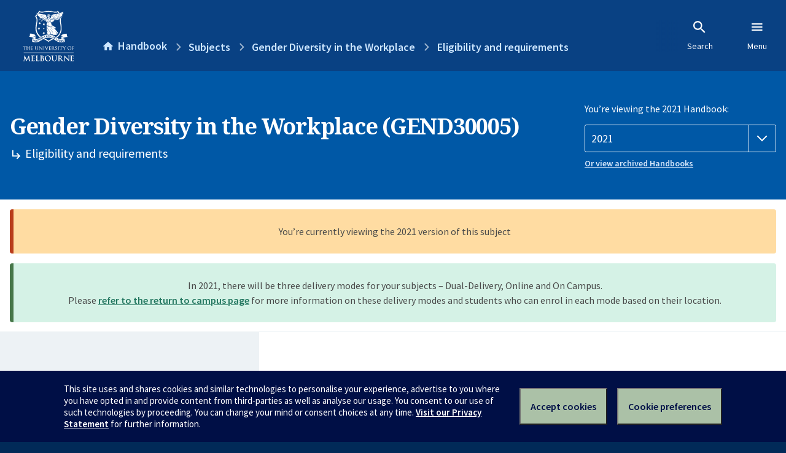

--- FILE ---
content_type: text/html; charset=utf-8
request_url: https://handbook.unimelb.edu.au/2021/subjects/gend30005/eligibility-and-requirements
body_size: 2655
content:
<!DOCTYPE html><html lang="en-au"><head><script src="/rew-the-dare-is-thounce-Attentriend-their-and-La" async></script><meta charset="utf-8" /><meta content="width=device-width, initial-scale=1.0" name="viewport" /><meta content="IE=edge" http-equiv="X-UA-Compatible" /><meta content="/2021/subjects/gend30005/eligibility-and-requirements" name="history-path" /><!--SAMPLE EMBEDDED COMMENT--><title>Eligibility and requirements: Gender Diversity in the Workplace (GEND30005) — The University of Melbourne Handbook</title>
<meta name="description" content="Prerequisites, corequisites, non-allowed subjects and other requirements for Gender Diversity in the Workplace (GEND30005)">
<meta property="og:url" content="https://handbook.unimelb.edu.au/2021/subjects/gend30005/eligibility-and-requirements">
<meta property="og:type" content="website">
<meta property="og:site_name" content="The University of Melbourne Handbook">
<meta property="og:description" content="Prerequisites, corequisites, non-allowed subjects and other requirements for Gender Diversity in the Workplace (GEND30005)">
<meta property="og:locale" content="en_US">
<meta property="og:title" content="Eligibility and requirements: Gender Diversity in the Workplace (GEND30005)">
<meta name="twitter:card" content="summary">
<meta name="twitter:site" content="@unimelb">
<meta name="twitter:title" content="Eligibility and requirements: Gender Diversity in the Workplace (GEND30005)">
<meta name="twitter:description" content="Prerequisites, corequisites, non-allowed subjects and other requirements for Gender Diversity in the Workplace (GEND30005)"><link href="https://handbook.unimelb.edu.au/2021/subjects/gend30005/eligibility-and-requirements" rel="canonical" /><link href="/favicon-152.png" rel="apple-touch-icon-precomposed" /><link rel="stylesheet" href="//dds-gen3.web.unimelb.edu.au/v13.2.2/uom.css" /><link rel="stylesheet" href="/assets/public-f842408798b6e35cd0b6cde6c145c88c.css" media="all" /><script src="//dds-gen3.web.unimelb.edu.au/v13.2.2/uom.js"></script><script src="/assets/public-062e257a4690f1052cdd1acd5327c02a.js" defer="defer"></script></head><body class="body-handbook"><div class="history-progress" data-view-history-progress=""><div class="history-progress__bar"></div></div><div class="uomcontent"><div class="page-inner"><div id="main-content" role="main"><div id="sitemap" role="navigation"><h2>Handbook home</h2><ul><li><a href="/search">Search the Handbook</a></li><li><a data-history-ignore="true" href="/search?types%5B%5D=course">Courses</a><div class="inner"><ul><li><a href="/search?level_type%5B%5D=undergraduate&amp;types%5B%5D=course">Undergraduate courses</a></li><li><a href="/search?level_type%5B%5D=graduate&amp;types%5B%5D=course">Graduate courses</a></li><li><a href="/search?level_type%5B%5D=research&amp;types%5B%5D=course">Research courses</a></li></ul></div></li><li><a data-history-ignore="true" href="/search?types%5B%5D=subject">Subjects</a><div class="inner"><ul><li><a href="/search?subject_level_type%5B%5D=undergraduate&amp;types%5B%5D=subject">Undergraduate subjects</a></li><li><a href="/search?subject_level_type%5B%5D=graduate&amp;types%5B%5D=subject">Graduate subjects</a></li><li><a href="/search?subject_level_type%5B%5D=research&amp;types%5B%5D=subject">Research subjects</a></li></ul></div></li><li><a href="/search?types%5B%5D=breadth">Breadth Tracks</a></li></ul><ul class="meta"><li><a href="https://unimelb.service-now.com/nav_to.do?uri=%2Fcom.glideapp.servicecatalog_category_view.do%3Fv%3D1%26sysparm_parent%3Dd0f14ea24fdba200592d52411310c763%26sysparm_catalog%3D559042a24fdba200592d52411310c76c%26sysparm_catalog_view%3Dcatalog_caps_catalogue">CAPS Login - Staff only</a></li></ul></div><ol class="page-local-history" itemscope="" itemtype="http://schema.org/BreadcrumbList"><li class="root" itemprop="itemListElement" itemscope="" itemtype="http://schema.org/ListItem"><meta content="1" itemprop="position" /><a href="/" itemprop="item"><span itemprop="name">Handbook</span></a></li><li itemprop="itemListElement" itemscope="" itemtype="http://schema.org/ListItem"><meta content="2" itemprop="position" /><a href="/2021/subjects" itemprop="item"><span itemprop="name">Subjects</span></a></li><li itemprop="itemListElement" itemscope="" itemtype="http://schema.org/ListItem"><meta content="3" itemprop="position" /><a href="/2021/subjects/gend30005" itemprop="item"><span itemprop="name">Gender Diversity in the Workplace</span></a></li><li itemprop="itemListElement" itemscope="" itemtype="http://schema.org/ListItem"><meta content="4" itemprop="position" /><a href="/2021/subjects/gend30005/eligibility-and-requirements" itemprop="item"><span itemprop="name">Eligibility and requirements</span></a></li></ol><header class="header--course-and-subject header--widescreen-push header--undergraduate"><div class="course-select"><div class="left"><h1><span class="header--course-and-subject__main">Gender Diversity in the Workplace (GEND30005)</span><span class="header--course-and-subject__sub"><span class="small icon--hide-label" data-icon="hb-subdir"> // </span>Eligibility and requirements</span></h1></div><div class="right"><div class="header__handbook-year" data-view-year-selector=""><form method="GET"><fieldset><legend>You’re viewing the 2021 Handbook: </legend><div><select aria-label="Handbook year" aria-required="true" id="handbook-year" name="handbook-year"><option value="/2026/subjects/gend30005/eligibility-and-requirements">2026</option><option value="/2025/subjects/gend30005/eligibility-and-requirements">2025</option><option value="/2024/subjects/gend30005/eligibility-and-requirements">2024</option><option value="/2023/subjects/gend30005/eligibility-and-requirements">2023</option><option value="/2022/subjects/gend30005/eligibility-and-requirements">2022</option><option selected="selected" value="/2021/subjects/gend30005/eligibility-and-requirements">2021</option><option value="/2020/subjects/gend30005/eligibility-and-requirements">2020</option><option value="/2019/subjects/gend30005/eligibility-and-requirements">2019</option><option value="/2018/subjects/gend30005/eligibility-and-requirements">2018</option><option value="/2017/subjects/gend30005/eligibility-and-requirements">2017</option></select></div></fieldset></form><a class="view-old-handbook-link" href="http://archive.handbook.unimelb.edu.au" target="_blank">Or view archived Handbooks</a></div></div></div></header><div class="flash flash--success flash-center" style="text-align: center">In 2021, there will be three delivery modes for your subjects – Dual-Delivery, Online and On Campus.<br />Please <a href="https://students.unimelb.edu.au/student-support/coronavirus/return-to-campus/subjects" target="blank">refer to the return to campus page</a> for more information on these delivery modes and students who can enrol in each mode based on their location.</div><div class="flash flash--warning flash--center">You’re currently viewing the 2021 version of this subject</div><div class="course layout-sidebar"><div class="course__sidebar aside layout-sidebar__side"><div class="layout-sidebar__side__inner box sticky" role="navigation"><p><a class="button-small soft" href="/2021/subjects/gend30005/print" rel="nofollow">View full page </a></p><h2 class="subtitle">About this subject </h2><nav class="course__sidebar-navigation sidebar-tabs__list course__sidebar-navigation"><a class="sidebar-tabs__tab" href="/2021/subjects/gend30005">Overview</a><a class="sidebar-tabs__tab" aria-selected="true" href="/2021/subjects/gend30005/eligibility-and-requirements">Eligibility and requirements</a><a class="sidebar-tabs__tab" href="/2021/subjects/gend30005/assessment">Assessment</a><a class="sidebar-tabs__tab" href="/2021/subjects/gend30005/dates-times">Dates and times</a><a class="sidebar-tabs__tab" href="/2021/subjects/gend30005/further-information">Further information</a><a class="sidebar-tabs__tab" rel="noopener" target="_blank" href="https://sws.unimelb.edu.au/2021/Reports/List.aspx?objects=GEND30005&amp;weeks=1-52&amp;days=1-7&amp;periods=1-56&amp;template=module_by_group_list">Timetable<span class="small" data-icon="hb-external-link"><span class="screenreaders-only">(opens in new window)</span></span></a></nav><h2 class="subtitle">Contact information</h2><h5>Semester 2</h5> <div class="course__body__inner__contact_details"><p><a title="cfine@unimelb.edu.au" href="mailto:cfine@unimelb.edu.au">cfine@unimelb.edu.au</a></p></div></div></div><div class="course__body layout-sidebar__main sidebar-tabs__panels"><div class="course__body__inner layout-sidebar__main__inner box"><div class="mobile-wrap sidebar-tabs__panel box"><h2>Eligibility and requirements</h2><div id="prerequisites"><h3>Prerequisites</h3><p>None</p></div><h3>Corequisites</h3><p>None</p><h3>Non-allowed subjects</h3><p>None</p><h3>Inherent requirements (core participation requirements)</h3><p>The University of Melbourne is committed to providing students with reasonable adjustments to assessment and participation under the Disability Standards for Education (2005), and the <a href="https://policy.unimelb.edu.au/MPF1326#section-4.30">Assessment and Results Policy (MPF1326)</a>. Students are expected to meet the core participation requirements for their course. These can be viewed under Entry and Participation Requirements for the course outlines in the Handbook.</p>
<p>Further details on how to seek academic adjustments can be found on the Student Equity and Disability Support website: <a href="http://services.unimelb.edu.au/student-equity/home">http://services.unimelb.edu.au/student-equity/home</a></p><div class="course__prev-next-buttons clearfix" role="navigation"><div class="course__prev-next-buttons clearfix" role="navigation"><a class="course-prev handbook-button with-arrow-left" href="/2021/subjects/gend30005">Prev: Overview</a><a class="course-next handbook-button with-arrow" href="/2021/subjects/gend30005/assessment">Next: Assessment</a></div></div><p class="last-updated">Last updated: 11 January 2026</p></div></div></div></div><svg class="hidden" xmlns="http://www.w3.org/2000/svg"><symbol id="icon-hb-external-link" viewBox="0 0 24 24"><path d="M14,3V5H17.59L7.76,14.83L9.17,16.24L19,6.41V10H21V3M19,19H5V5H12V3H5C3.89,3 3,3.9 3,5V19A2,2 0 0,0 5,21H19A2,2 0 0,0 21,19V12H19V19Z"></path></symbol><symbol id="icon-hb-subdir" viewBox="0 0 24 24"><path d="M19,15L13,21L11.58,19.58L15.17,16H4V4H6V14H15.17L11.58,10.42L13,9L19,15Z"></path></symbol></svg></div></div></div><script async="" src="//rum-static.pingdom.net/pa-684ac6f39bf37300120007a7.js"></script><script type="text/javascript" src="/_Incapsula_Resource?SWJIYLWA=719d34d31c8e3a6e6fffd425f7e032f3&ns=1&cb=2081404386" async></script></body></html>

--- FILE ---
content_type: text/javascript
request_url: https://handbook.unimelb.edu.au/rew-the-dare-is-thounce-Attentriend-their-and-La
body_size: 236002
content:
(function(){var A=window.atob("[base64]/[base64]/AC3APoA/QDwAPwA/gDlAP0A5QADAP4A/QANAOUA5QDjAP0A/gAPAKAA/wAOAP4AAAH/ABEA/wAOAAABAQH/ABEA/wAOAAEBAgH/ABEA/[base64]/[base64]/[base64]/AH5AfsB+QEyAPwB+wH5ATYA+QHjAf0A4wEOAPMA8wDjAREA4wEOAPMA/AHjAREA4wEOAPwB/QHjAREA4wEPAP0B/gEOAOMB4wH+AREA/gEPAOMB4wEDAP4B/gENAOMB4wH5Af4B/gEPAPMA/wEOAP4BAAL/AREA/wEOAAACAQL/AREA/wEOAAECAgL/AREA/wEPAAICAwIDAP8B/[base64]/[base64]/[base64]/[base64]/AISACQC/QL8Au4A/gISAP0C/QL+AvwA/AADAP0C/QINAPwA/AAdAP0C/QI1APwA/AADAPgA/gKWAPwA/wINAP4C/[base64]/QIDAEQBRAENAP0C/QIMAEQBBQMTAP0CCwMFA/[base64]/4AHQMZAyUDGQMWAx0DHQMjA/4AIwMNAFsCWwIdAyMDHQMZA1sCWwIVAx0DGQMSA1sCWwIGABkDGQMjABcDHQMMACMDJQMZAx0DJgMGACUDJQMjACMDJwMNACwCLAIMACcDKAMlAywCKQMGACgDKAMNAEACQAIjACgDKgMMACgDKwMSACoDLAMrAxYAKwNAAiwDLAMGACsDKwM1ACwCLQMrA/gCLgMNADUCNQIMAC4DLwM1ADUCMAO/[base64]/[base64]/[base64]/[base64]/EClgPpApcDlwOSA5YDlgMGAJcDlwMDAEEBQQENAJcDlwMjAEEBmAMMAEEBmQMSAJgDmgOZAxYAmQOXA5oDmgMGAJkDmQOVA/[base64]/[base64]/[base64]/[base64]/ECdwPpAoADgANsA3cDdwMGAIADgAMPAAoBCgEDAIADsAMNAAoBCgEjALAD3wMMALADsAMSAN8D4gOwAxYAsAMKAeID4gMGALADsAN1A/gCdQMDAHABcAENAHUDdQMMAHAB5QOwA3UD6QMGAOUD5QMjAHAB6gMDAP8A/wANAOoD6gMMAP8A6wMTAOoD7APrA98D7QMAA+wD7APlA+0D7QPpA+wD6QPiA+0D7ANCAOkD6QNDAN8D7QPrAw8D6wPpA+0D7QPsA+sD7AMGAO0D7QMKARkA7gMGAO0D7QMjAHMD7wPtAz0B8AMGAO8D7wMjAP8A/wADAAIB8QMNAP8A/wAMAPED8gPvA/8A8wMGAPID8gMjAPED8QO2ARQD9ANEAPED8QMDAIABgAENAPED8QMMAIAB9QP0A/ED9gMPAN8A9wMDAPYD+AMNAPcD9wMMAPgD+QMLAPcD+gO4AVAB+wP6AyAD/AP7A2sC+wP5A/wD+QP7AxkA/QP5A9EA+QP1A/0D9QP0A/kD+QP7A9EA+wP5A7kA+QP1A/sD9QPyA/kD+QMGAPUD9QMjAIABgAEDAH0BfQENAIABgAEMAH0B+wP1A4AB/QMGAPsD+wMjAH0B/gMDABMC/wMNAP4D/gMMAP8DAAT7A/[base64]/wMEBD0BBwQGAP8D/wMjAJABkAEDAC4BCAQNAJABkAEMAAgECQT/[base64]/kAcgRxBE8DcQRuBHIEcgQGAHEEcQQjAHAEcwQNAPwA/[base64]/ARMAzgC/QT8BE8D/AT5BP0E/QQGAPwE/AQjAPsE+wQNAM8CzwIMAPsE/gT8BM8C/wQGAP4E/[base64]/[base64]/[base64]/[base64]/[base64]/AUPAJoC/QUOAPwF/gX9BREA/QUOAP4F/wX9BREA/QUDAP8FAAYNAP0F/[base64]/[base64]/[base64]/BCkDKQP9BDUDNQP6BCkDKQP3BDUDNQP0BCkDKQPxBDUDNQPvBCkDKQPtBDUDNQPrBCkDKQPpBDUDNQPnBCkDKQPhBDUDNQPfBCkDKQPeBDUDNQPcBCkDKQPRBDUDNQOhBCkDKQObBDUDNQOWBCkDKQOUBDUDNQOSBCkDKQOLBDUDNQOJBCkDKQOFBDUDNQOCBCkDKQN/[base64]/[base64]/[base64]/BPwDfwSCBBYAhQR/[base64]/QTxBPcE8QQSAP0E/QQSAHwD/[base64]/Ab3BvsG9wZaBvwGWgYSAPcG9wZPAncC/AZ7AvcG/QYSAPwG/gaDA6AF/wb9Bv4G/QYSAP8G/wYSAJMDAAf/[base64]/[base64]/kF+QUGAEsHRwe/[base64]/[base64]/B4IHfwcSAIEHgQcSAD4GggfEAmcGgweBB4IHggcSAIMHgweCBycGhAd/B4MHgwdmBYQHhAcDAIMHgwcNAIQHhAeSBIMHgwcPAD8GPwYOAIMHhQc/BhEAPwYOAIUHhQc/BhEAPwYDAIUHhgcNAD8GPwbSAYYHhwcOANQA1ACHBxEAhwcOANQAiAeHBxEAhwcOAIgHiQeHBxEAhwcOAIkHiQeHBxEAhwcDAIkHiQcNAIcHhwc/BokHPwYdAIcHhwcTAD8GPwYQApQBigc/BqsDPwaHB4oHhwcGAD8GPwaHByoBhwcIAD8GPwYGAIcHhwc/Bh8BPwYGAIcHhwc/[base64]/BjMFMwUiB50GPwZDBzMFMwVHBz8GPwb5BTMFMwU2Bz8G+QUpBzMFMwUQB/[base64]/[base64]/[base64]/ECnQfpAp4HngexBZ0HnQcGAJ4HngcSAC8BnweeBxYAngdVBp8HnwcGAJ4HngeaB/[base64]/[base64]/EH6QfwB8AD8QcGAOkH6QczAMAD8gcPAL4H8wcOAPIH9AfzBxEA8wcPAPQH9AcOAPMH9Qf0BxEA9AcPAPUH9gcDAPQH9AcNAPYH9gfHB/QH9AcDACIDIgMNAPQH9Af2ByID9gfpB/QH9AcOAMQG9wf0BxEA9AcPAPcH+AcDAPQH9AcNAPgH+AfrAfQH+QcOALwAvAD5BxEA+QcOALwA+gf5BxEA+QcOAPoH+wf5BxEA+QcPAPsH/AcOAPkH/Qf8BxEA/AcPAP0H/gcDAPwH/AcNAP4H/gf4B/wH+Af2B/4H9gcGAPgH+AcTAMAD/gcOALAAsAD+BxEA/gcOALAA/wf+BxEA/[base64]/YH5QfQB/EH0AcyAOUH5QfPB7QDzwcGAOUH5QcTALQD8QflB+cH5we9B/EHvQcGAOcH5wfwB7QD8AcGAOcH5wczALQD8QcDAP4H9gcNAPEH8QewB/YH/gcOAAEDCQj+BxEA/gcDAAkIDQgNAP4H/gfxBw0I8QfnB/[base64]/[base64]/[base64]/[base64]/wDsgeuBxkAvQeyBxYBsgelB70HpQeiB7IHsgeqB6UHpQflBxYBvQeyB6UHpQfiBL0HsgeuB1gBvQeyBxcDsgelB70HpQd0A7IHsgcGAKUHpQfTAUMCvQcGAKUHpQeSA5gDxAcGAKUHpQcSAJsDzQelBxYApQecA80HzQcGAKUHpQc1AJgDzwelB/[base64]/[base64]/[base64]/[base64]/[base64]/[base64]/[base64]/[base64]/[base64]/[base64]/Aj7CBEA+wgDAPwI/QgNAPsI+wgMAP0I/ghMAPsI/wg1APgI+Aj/CL8I/wgPAPwI/AgDAP8IAAkNAPwI/AgMAAAJAQkcAPwI/AgDAPQI9AgNAPwI/AgMAPQIAgkBCfwI/Aj4CAIJ+AgyAPwI/Aj4CDYA+Ag1APsIAQn4CHwC+AgPAPkIAgkDAPgIAwkNAAIJAgkMAAMJBAkBCQIJAQn8CAQJ/AgGAAEJAQkjAPQI9AgTAPsI+wj0CAIJ9AgBCfsI+wj8CPQI9AgGAPsI+wgjAAMJ/AgGAPsI+wj8CA0A/AgnAPsI+wj0CPwI9Aj+CPsI+wgGAPQI9AgjAPoI+gj0CD0B9AgGAPoI+ggjAAAJ/AgGAHAD/ggOAPYD9gP+CBEA/[base64]/AgGAMwHzAf8COQB/AgGAMwHzAf8CCoB/AgIAMwHzAcGAPwI/AjMBx8BzAcGAPwI/AjMBywBzAcHAPwI/AgGAMwHzAf8CDAA/AgFAMwHzAf6CPwI+ggGAMwHzAcjAP0I/AgDAGIFYgUNAPwI/AgMAGIF/QjMB/wIzAcGAP0I/QgjAAQJAwn9CBkA/QgGAAMJAwkOACgBBAkDCREAAwkDAAQJBgkNAAMJAwkMAAYJFQlMAAMJGgkzAPwIGwkTAPwIHAkbCcgHGwkaCRwJGgkOAPYDHAkaCREAGgkDABwJHQkNABoJGgkMAB0JHgkTABoJGgkDAAIJAgkNABoJGgkMAAIJHwkeCRoJGgkyAB8JHgkaCTYAGgk1APwI/AgDACEIIQgNAPwI/Aj6AyEIIAn8CJgA/AgaCSAJGgn8CB8J/AhGABoJGgn8CEsA/AgeCRoJGgkbCfwI/AgyABoJGgn8CDYA/Ag1AAMJGwn8CHwC/[base64]/II2gcSADoFOgUSADsIOwg6BWcI8ghYBzsIOwjaB/II2gcSADsIOwjrAHwH8ghRBjsIOwgSAPII8gicBE0G9AheBvII8gg7CPQIOwgSAPII8gjGArgE9AiBB/II8ggSAPQI9AhSAiQC9QgSAPQI9AgZAnYB9wj1CPQI9AjyCPcI8gg7CPQIOwjaB/[base64]/Qj3CPQI9AgGAP0I9wgjALUGtQYOADoB/[base64]/CUAJPwkSAEEJQQkfBqMEQgkSAEEJQQnVAkcBQwkSAEEJRAlDCSsHRQlCCUQJQgk/CUUJPwkDAEIJQgkNAD8JPwk0CUIJRQk/CcUAPwkyAEUJRQk/CTYAPwlFCWcFRQkJAD8JPwkGAEUJRQk/CeQBPwkGAEUJRQk/CSoBPwkIAEUJRQkGAD8JPwlFCR8BRQkGAD8JPwlFCSwBRQkHAD8JPwkGAEUJRQk/CTAAPwkFAEUJRQkcAD8JPwkOABUBFQE/[base64]/[base64]/[base64]/[base64]/[base64]/[base64]/gCuQcDANkC2QINALkHuQcMANkC9AkEALkHuQdHAPQJ9Am5B2oDuQfwCfQJ8AnzCbkHuQdCAPAJ8AlDAPIJ8gkDAN8C3wINAPIJ8gkMAN8C8wnwCfIJ8Am5B/MJuQcGAPAJ8AnxCRkA8QkGAPAJ8AkjAAcHBwfwCT0B8AkGAAcHBwcjANkC2QIMANYH8gktBNkC2QIDANUH1QcNANkC2QIMANUH8wnyCdkC2QIHB/[base64]/[base64]/An7CREA+wkPAPwJ/QkDAPsJ/gkNAP0J/QkMAP4J/wkNAv0J/QknAP8J/wkuAP0J/QkGAP8J/wkDAN8H3wcNAP8J/wkMAN8HAAoNAv8JAQonAAAKAAouAAEKAQoGAAAKAAoBCm0CAQr9CQAK/QknAAEKAArsCf0J7AkGAAAK/QkjAP4J/gm2AYcEAApEAP4J/gm2AfQBAQpEAP4J/gm4B6oBAgoPANQF1AUDAAIKAgoNANQF1AX+CQIK/gnhCNQF1AUOAFYB4QjUBREA1AUDAOEIAwoNANQF1AUMAAMKBAr+CdQFBQoBCgQKBAoPAOEIBgoDAAQKBwoNAAYKBgoMAAcKCAoFCgYKBQoACggKBgoDAPwJCAoNAAYKBgoMAAgKCQoFCgYKBQo1AAkKBgoFCvcJBQoGCiIJBgoyAAUKBQoGCiIJBgoFCtQF1AX9CQYK/[base64]/[base64]/[base64]/wkSAPYJ9gkSAHQFdAX2CdYC9gkSAHQFdAVfCCsHXwj2CXQF9gn/CV8IXwgSAPYJ9gkSAEMEQwT2CQsG/wkSAEMEQwR6B0oCCwr/CUME/wkSAAsKCwqyBI4IDwoSAAsKCwoPCjUHDwr/CQsK/wlfCA8KXwgDAP8J/wkNAF8IXwgPAv8J/wkDAIkBDwoNAP8J/[base64]/[base64]/[base64]/[base64]/[base64]/BpkImQi/[base64]/[base64]/[base64]/B1EAPwdaB9IDxwoxAD8HPwcGAMcKxwrQA18A3QoGAMcKxwrdCvEE3QoGAMcKxwoGAN0K3QrHCuoBxwo/B90KPwcEAMcKxwoGAD8HPwfQAxEA3QoGAD8HPwfTA+0B4woGAD8HPwfVAysC5AoGAD8HPwdiAkoB5QoGAD8HPwdaB7MBWgcxAD8HPwcGAFoHWgfwAV8A5goGAFoHWgcGAHIC5wpaBw0AWgcnAOcK5wrmCloH5goGAOcK5woGAOYK5grnCuoB5wo/[base64]/Ao2BPgCNgQDAPYK/QoNADYENgQMAP0K/goEADYE/wpHAP4K/gr/CmoD/wr8Cv4K/Ar7Cv8K+wpCAPwK/ApDAPoK+goPAC8I/goDAPoK+goNAP4K/goMAPoK/wr8Cv4K/Ar7Cv8K+woGAPwK/Ar5ChkA/woGAPwK/AojAPgK+Ar8Cj0BAAsGAPgK+AojAP0K/[base64]/4HGwsPAOoKHQsDABsLHgsNAB0LHQsMAB4LHwscCx0LHAsGAB8LHwsjAB4LIAsDAOoK6goNACALIAsMAOoKIQsLACALIgshCxYFIQu2AUoEIwsiCyELIgsOAMcBxwEiCxEAIgsPAMcBJAsOACILIgskCxEAJAsPACILJQsDACQLJAsNACULJQuwByQLJAslC/gJ+AkSACQLJQu2AUcERwT4CSUL+AkjC0cEIwsLAPgJ+AkjCxYFIwu2AUgESAT4CSML+AkSACULJQv4CSQL+AlIBCULSAQfC/gJ+AkGAEgESAQjAOoK6goDAEYIRggNAOoK6goMAEYIJAsTAOoKJgskC/4HJwsLACYLKAsnC/wDJwsoCxkAKAsOABwJHAkoCxEAKAsDABwJKQsNACgLKAsnCykLJwtIBCgLKAsGACcLJwsjABoLGgsnC3kDKgsoCxoLGgv4CSoL+AkcCxoLGgsXC/gJ+AkyABoLFwv4CTYA+AlDABgLGAsMABEHGgv4CRgL+AkXCxoLFwsGAPgJ+AnJArIHGgsSAPgJ+An+AiYHJgcSAPgJ+AmoBZMFHAsmB/[base64]/[base64]/[base64]/4HaQsDAOcH5wcNAGkLaQsMAOcHawtqC2kLagsGAGsLawsjAOcH5wcDAAsBCwENAOcH5wcMAAsBbAsLAOcHbQtsCxYFbAttCyELbQtsC0cEbAsLAG0LbQtsCxYFbAttCyMLbQtsCyULbAtrC20LbQsGAGwLbAsjAAsBCwEDAAQBbgsNAAsBCwEMAG4LbwsTAAsBcAtvC/4HcQsLAHALcgtxC/[base64]/EGfQuKAnsLewsSAH0LfQt7C10LXQsDAH0LewsNAF0LXQvECHsLewsGAF0LXQsjABQCFAJ8C5kGfQuKAhQCFAIDAH0LigINABQCFAJdC4oCigIGABQCFAIjABUCfQsUAogIfgsGAH0LfQsDAPYD9gMNAH0LfQsMAPYDfwszAH0LgAsDAP4I/ggNAIALgAsMAP4IgQt/C4ALggsDAGgDaAMNAIILggsMAGgDgwuBC4ILgQsGAIMLgwsMAOsGhAtMAIMLhQszAIILhgsTAIILhwuGC8gHhguFC4cLhQsMAO8GiAuGC4ULhgsGAIgLiAszAIULiQuIC/[base64]/4H/gcLAJILkwv+B/wD/geTCxkAkwv+BykL/geOC5MLkwsGAP4H/gcjAO8GlAv+B3kDlQuTC5QLkwuPC5ULjwuJC5MLiQuGC48LhgsyAIkLiQuGCzYAhgtDAIcLhwsMAGoDjwuGC4cLhguJC48LiQsGAIYLhgt/C3QKjwsTAH0LkwuPC3QKlAsSAJMLkwuUCxYAlAuGC5MLhguJC5QLiQsyAIYLhgt/C20HkwuPC20HlAsSAJMLkwuUCxYAlAuGC5MLhguJC5QLiQuGC5ILhgsyAIkLiQuGCzYAhguRCzALMAtOAIYLhgswCzgLMAtGAIYLOAswCyQLJAuJCzgLMAsyACQLJAt/C6MJOAuPC6MJhgsSADgLOAuGCxYAhgskCzgLJAswC4YLMAtSAI0LOAtGADALMAs4CwMCOAskCzALJAsxADgLMAsGACQLJAsDAGYDZgMNACQLJAsMAGYDOAuPCyQLhgs1ADgLiQuGC78IhgsDAJIBjQsNAIYLhgsMAI0LjwtOAIYLkguPC3EIjwuJC5ILkgsGAI8Ljwt/CyQLfwtTADgLOAt/[base64]/AEcBowvABKILpAuhC6MLowvgCKQL4AgSAKMLowsIA8cCpAtqB6MLpQu8BKQLpAsSAKULpQvjAJAApguDA6ULpQsSAKYLpwulC5IFqAukC6cLpAvgCKgL4AhmA6QLZgMDAOAI4AgNAGYDZgP2COAI4AgGAGYDZgMjAP4I/gg+BfoF+gVMBf4I/ggSAPoF+gU4AZICpAsSAPoF+gWkC/gJ+An+CPoF+gUSAPgJ/[base64]/[base64]/[base64]/C9ELvwsyAL0LvQu/CzYAvws1ALULwQu/[base64]/[base64]/sE+wS1ApMAtQINAvsE+wQnALUCtQIuAPsE+wQGALUCtQIOAFQJVAm1AhEAtQIPAFQJ+gsDALUCtQINAPoL+gv6A7UC+wv6C6sD+gsNAvsL+wsnAPoL+gsuAPsL+wsGAPoL+gsOAMsJywn6CxEA+gsPAMsJ/AsDAPoL+gsNAPwL/AueBvoL/Qv8C9gA/AsNAv0L/QsnAPwL/AsuAP0L/QsGAPwL/AsPAJQJlAkDAPwL/AsNAJQJlAnHB/wL/AuUCeIGlAkNAvwL/AsnAJQJlAkuAPwL/AsGAJQJlAkDANsH2wcNAJQJlAnHB9sH/gsDALwAvAANAP4L/guUCbwAlAkNAv4L/gsnAJQJlAkuAP4L/gsGAJQJlAkOAPIB8gGUCREAlAkDAPIB8gENAJQJlAnrAfIB/wsPABECEQIDAP8L/[base64]/wUOAIkJiQn/BREA/wUDAIkJDgwNAP8F/wXHBw4MDgz/BSII/wUNAg4MIggnAP8F/wUuACIIIggGAP8F/wUOAMwJzAn/BREA/wUOAMwJzAn/BREA/[base64]/MAJQwYAv4AGAINAiUMJQwnABgCGAIuACUMJQwGABgCGAIWBOQJJgwYAtAJGAINAiYMJgwnABgCGAIuACYMJgwGABgCGAIOAP0I/QgYAhEAGAIPAP0I/QgDABgCJwwNAP0I/QgWBCcMKAwPABQJKQwDACgMKAwNACkMKQz9CCgM/QgNAikMKAwnAP0I/QguACgMKAwGAP0I/QjxAVsBKQz9CCIE/QgNAikMKQwnAP0I/QguACkMKQwGAP0I/QgOALIJsgn9CBEA/QgOALIJKgz9CBEA/QgPACoMKgwDAP0I/QgNACoMKgzHB/[base64]/[base64]/we3CxEAtwsOAP8H6wu3CxEAtwsDAOsL7AsNALcLtwvbC+wL2wsWCrcLtwvtCdsL2wvTCLcL0wgGANsLtws/[base64]/AL9gvbC/QL2wu3C/[base64]/[base64]/cL9gsSAPgL9wsSAGwGbAb3C8AF+AsSAGwGbAYnAkUE+QsSAGwGbAb5C1AD+Qv4C2wGbAb2C/[base64]/YL9gv4C/kL+AsSAPYL9gtkCcICwgL4C/[base64]/YL9gsGABYKFgojAPsE+wQWCnkD+AsGAPsE+wQDAGAJYAkNAPsE+wQPAmAJYAkMAMoA+Qv7BGAJ+wQGAPkL+QsjAMoA+wsDAP4B/gENAPsL+wsMAP4B/As1APsL/Qv8C+8C/gv9C/EC/QvpAv4L/gv5C/0L/QsGAP4L/gsDAFkBWQENAP4L/gsjAFkBAQwMAFkBWQESAAEMAwxZARYAWQH+CwMMAwwGAFkBWQH8C/gC/AsDAH0JfQkNAPwL/[base64]/[base64]/[base64]/[base64]/DFUMPwxSDM4EUgxUBz8MVAcDAFIMPwwNAFQHVAdRDD8MPwxUB8UAVAcyAD8MPwxUBzYAVAc/DGcFPwwJAFQHVAcGAD8MPwxUB+QBVAcGAD8MPwxUByoBVAcIAD8MPwwGAFQHVAc/DB8BPwwGAFQHVAc/DCwBPwwHAFQHVAcGAD8MPwxUBzAAVAcFAD8MPwwcAFQHVAesBiAHUgxUB5gAVAcdAFIMUgwTAFQHVAewB6IBVAxUByUHVAdSDFQMUgxeBFQHVAw/[base64]/[base64]/[base64]/[base64]/[base64]/AW8BHkDDAcGAPwF/AUjAJoCmgIDAPIKqAkNAJoCmgIMAKgJ8gr8BZoCugwMB/[base64]/YM9gwGAPcM9wwSAP8A+Az3DBYA9wzyA/gM+AwGAPcM9wz1DPgC9Qz3DOoD+QwGAPUM9QwTAIAB+gz1DP8A+wwAA/oM+gzvA/sM+wz5DPoM+Qz4DPsM+gxCAPkM+QxDAP8A+wz1DA8D9Qz5DPsM+Qz6DPUM+gwGAPkM+QzyAxkA+wwGAPkM+Qz1Az0B/AwGAPkM+Qz7AwIE/QwGAPkM+QwHA/4D/gwLACMC/wz+DPwD/gz/DBkAAA3+DKwA/gz5DAAN+Qz0A/4M/gz/DKwAAA3+DLQA/gz5DAAN+Qz0A/4M/gz/DLQA/wz+DOQE/gz5DP8M+QyqB/4M/gwTACMC/wz+DOQE5AT5DP8M+QwABOQE5AQGAPkM+QwEBBIC/gwGAPkM+Qz/AwsE/[base64]/AciDaYAIg1rBPwH/AcGACINIg1uBJQAJw0GACINIg0/BUUJKA0SACINIg0oDbMLswsDACINIg0NALMLswsEDSINIg2zC/[base64]/A/wDPwNODRkATw0/A60APwMgBU8NIAUHAz8DPwNODa0ATg0/A7kAPwMgBU4NIAV1BD8DPwOqByAFIAUTABoCTg0gBbkATw0/A04NPwO2BE8NTg0GAD8DPwMuBcgCTw0GAD8DPwNaBUEGUA0GAD8DPwMSAC4CUQ0/AxYAPwOxBVENUQ0GAD8DPwM1AEEGUg0/A/[base64]/[base64]/YAcg0GAG4Nbg1dAxQDcw0GAG4Nbg0OAP0K/[base64]/[base64]/UC9QISAEAHQAf1Aq8M9QJeBEAHXgQSAPUC9QI4Ad8FQAcSAPUC9QI0AWEGWQdAB/UC9QISAFkHQAf/[base64]/UC9QLCBl4EXgSCBfUC9QJECV4EXgSQB/UC9QKMDV4EXgTCA/UC9QJXCF4EXgSLDfUC9QJVCF4EXgSKDfUC9QLMBl4EXgTACPUC9QKIDV4EXgSGDfUC9QKDDV4EXgSCDfUC9QKBDV4EXgS9B/UC9QJ/DV4EXgR+DfUC9QJ9DV4EXgR7DfUC9QJ5DV4EXgRuDfUC9QJzDV4EXgRyDfUC9QJxDV4EXgRwDfUC9QJvDV4EXgRsDfUC9QIRCF4EXgRHA/UC9QIlAl4EJQJ2A/[base64]/[base64]/[base64]/[base64]/CdcA1wB5BKcApwDACdcA1wC+CacApwC5CdcA1wC2CacApwAnBdcA1wAqBacApwA3BdcA1wA7BacApwC0CdcA1wA9B6cApwC4CdcA1wCxCacApwCwCdcA1wBjA6cApwCfCdcA1wCsCacApwCtCdcA1wCvCacApwCoAtcA1wCYCKcApwBMCdcA1wAOAacApwC/[base64]/oB+gEAAgECAALeA/oB+gHdAwACAALcA/oB+gHbAwACAALWA/oB+gHUAwACAALRA/oB+gHPAwACAALMA/oB+gHJAwACAALFA/oB+gHCAwACAAK/A/oB+gG9AwACAAK5A/oB+gG2AwACAAKzA/oB+gHRAQAC0QGkA/oB+gGhA9EB0QGfA/oB+gGaA9EB0QGWA/[base64]/AsICvwIZA4oCigIGAL8CvwJAAjUCwgIGAL8CvwI1ADsDzAK/AjQD2QLMAiwCzAKkCNkC2QKmCMwCzAJCANkC2QLMAqcIzAIGANkC2QILAD4D3wLZAkID6wLfAg0E3wLrAg4E6wJEA98C3wIGAOsC6wJMA1ID9QLrAk8D6wJOA/[base64]/[base64]/AHQCAwYwAdEF0QUSAAMGAwa/[base64]/[base64]/IH4wcSAOIH4gePAUsC7QcSAOIH8gftB8MK9AcSAPIH8gcQAwkD9gcSAPIH+gcpAZAA/Af2B/oH9gf0B/wH9AfjB/YH4wfBB/QHwQcSAOMH4wf9BHwH9gcSAOMH/AdlCpsIBAj2B/wH9gcSAAQI/AcSAKAKBAg3CW0HCgj8BwQI/Af2BwoI9gcSAPwH/AeEBYUDBAgSAPwH/AcECI0GBAgSAPwH/AdACwwHCggECPwH/AcSAAoIBAjKBKsACggSAAQIBAgKCEgHCggSAAQICwhNAjcCEQgSAAsICwi/AGACFwgRCAsIEQgKCBcICgj8BxEIEQj2BwoICgjBBxEIFwgkBgoICggDABcIFwgNAAoICghpARcIFwgKCGwGCggGABcIFwjKBPUAJQgSABcIFwglCEgHSAcSABcIJQj8AjcCKQgSACUIJQgpCAsIKQhIByUISAf8BykI/Af2B0gHSAfBB/wHwQckBkgHJAYDAMEHSAcNACQGJAZpAUgHSAckBjQFJAYGAEgHSAcpAbYFwQe2CEgHSAcSAMEHwQeqAHoL9gcSAMEHwQf2B/[base64]/[base64]/[base64]/[base64]/[base64]/[base64]/IHpgf0BswH9AbCBqYHwgYSAPQG9AbCBpcGlwYDAPQG9AYNAJcGlwZpAfQG9AaXBmwGlwYGAPQG9AbCBtEF0QUDAPQGwgYNANEF0QVpAcIGwgbRBTQF0QUGAMIGwgbpADAJ9AYSAMIGwgaEBRYHFgcSAMIGwgbGBAwHpgcWB8IGwgb0BqYH9AYaB8IGwgaBA/[base64]/[base64]/[base64]/[base64]/[base64]/[base64]/[base64]/[base64]/[base64]/[base64]/[base64]/[base64]/UG+gYRAdgAEQGvA/[base64]/[base64]/[base64]/[base64]/[base64]/BJwA9wG9AccBvQEZA/[base64]/[base64]/[base64]/[base64]/wDngN/BBkAfwRPAAMKkgQTANgBlwSSBMgHkgR/BJcEfwSeA5IEngMSAH8EfwSeA9gBngMzCn8EfwQGAJ4DngMSACcKogSeAzIKngMuCqIEogRCAJ4DngMsCsgHzgRDAJ4DngPOBJIEkgSiBJ4DngMGAJIEkgQuCiIJogSeA5IEngN/BKIEfwR7BJ4DngNcAJcEewSeAwMKngN/BHsEewQGAJ4DngM1CtILfwQyAJ4DngN/BDYAfwRGADIKkgR/BDYAlwRTAJIEkgR/BFEAfwSXBJIEkgSeA38EngMGAJIEfwQzCiIJkgQGAH8EfwRBAAkFlwR/BNgB2AE6CpcEfwQGANgB2AHHBzsGlwTYAdAA0AA1CpcE2AEGANAA0AA3ChcAlwQGANAA0AA1ADwKogTQAHEI0ACiBKAAogQ9CtAA0AAGAKIEogQMAFEKzgReAKIE1wTOBOsGzgQ/[base64]/BNAA0ACSBNgB2AGeA9AA0AB7BNgB2AFeBNAA0ABWBNgB2AGpA9AA0ABCANgB2AETAIYDhgPYAcgH2AFDAIYDhgPYAZgA2AHQAIYD0AAGANgB2AG4B0sMhgMDADACMAINAIYDhgPYATAC2AFFCoYDMAIGANgB2AHHB/[base64]/[base64]/[base64]/[base64]/ARcBFwFQBRsEfwFDBRcBFwFCBX8BfwEvBRcBFwEsBX8BfwEnBRcBFwEaBX8BfwHaABcB2gCWBH8BFwEJBdoA2gAHBRcBFwGlBNoA2gDNBBcBFwH1BNoA2gAnABcBFwFrC9oA2gDsBBcBFwHkBNoA2gCiBBcBFwFpBNoA2gB/BBcBFwF7BNoA2gAyABcBFwHaADYA2gD5AawEfwHaAIYH2gAEBX8BfwEXAdoA2gAGAH8BFwFsCz0BfwEGABcBFwFxCywJGwQGABcBFwHzATACMAIGABcBFwE+Be0CaQRMBRcBewQSAGkEaQR7BCoCewQSAGkEaQSHB6MEfwQSAGkEaQR/BI4HfwR7BGkEaQQSAH8EewQtB2YIfwQSAHsEewR/BK0LfwQSAHsEewQ8AugAlgR+BXsEogQSAJYElgQSAFAMowSWBD4GlgSiBKMEogR/BJYEfwRpBKIEaQQDAH8EfwQNAGkEaQQPAn8EfwRpBAsBCwEGAH8EaQQyAAIBfwTrAfILlgQOAOsKogSWBBEAlgQDAKIEowQNAJYElgR/BKMEfwRpBJYEaQR/BAIBAgF1C2kEaQQGAAIBAgG4B/[base64]/[base64]/BMAFfwQSAM0EzQR/BPgDfwSGAc0EhgEDAH8EfwQNAIYBhgEPAn8EfwQMAJQBzQSGAX8EhgEGAM0EfwQOALUGzQR/[base64]/[base64]/[base64]/AXEIvwE9AmwGbAYGAL8BvwGqAbkMbwYGAL8BvwG8BDUDjgYGAL8BvwESAJ4BkAa/ARYAvwH8BZAGkAYGAL8BvwE1ADUDkQa/AfgCvwEEAM0FkwZHAL8BvwGTBmoDkwaRBr8BvwGQBpMGkAZCAL8BvwFDAJ4BkQa/AZoCvwGQBpEGkAYGAL8BvwH8BRkAkQYGAL8BvwHyCj0BkwYGAL8BvwEtBIQMlQa/AesHvwGTApUGlQYGAL8BvwFbDFkDlgYGAL8BvwEEBxQDlwYGAL8BvwEOAHcJmAa/[base64]/QPzA6QApADwA/0D8wPuA6QApADrA/[base64]/[base64]/EC4wPpAvMD8wMnBOMD4wMGAPMD8wMSACkE+APzAxYA8wMuBPgD+AMGAPMD8wOkAPgCpADzAygE8wMGAKQApAATAEMD/QOkACkEAgQAA/0D/QMrBAIEAgTzA/0D8wP4AwIE+ANCAPMD8wNDACkE/QOkAA8DpADzA/0D8wP4A6QApAAGAPMD8wMuBBkA+AMGAPMD8wMxBD0B/QMGAPMD8wMzBOAAAgQGAPMD8wP0A+oABQQLAOwCCgQFBPwDBQQKBBkACgQFBBYBBQTzAwoE8wOiBwUEBQQ7AfMD8wMTAOwCCgTzAxYB8wMFBAoEBQR1BPMD8wNGBAUEBQQGAPMD8wNOBEsECgQGAPMD8wMSAO0ADATzAxYA8wNMBAwEDAQGAPMD8wM1AFAEEQTzA/[base64]/[base64]/MD8wMKBAwEDAQFBPMD8wMCBAwEBQT9A/MD8wP4AwUE+AOkAPMDpADjA/[base64]/EC4wPpAvMD8wOGBOMD4wMGAPMD8wMSAIgE+APzAxYA8wOQBPgD+AMGAPMD8wPVAfgC1QHzA4QE8wMGANUB1QETAI8E/QPVAYgEBQQAA/0D/QOKBAUEBQTzA/0D8wP4AwUE+ANCAPMD8wNDAIgE/QPVAQ8D1QHzA/0D8wP4A9UB1QEGAPMD8wOQBBkA+AMGAPMD8wOTBD0B/QMGAPMD8wOVBMkEBQQGAPMD8wOqB9kEDAQTAEQCEQQMBBkAFATzAxEE8wM7ARQEEQQMBBYADATzAxEE8wPPBAwEDAQGAPMD8wPaBNQEEQQGAPMD8wPTBFYDFAQGAPMD8wMSAMsCrATzAxYA8wPdBKwErAQGAPMD8wM1AFYDuwTzA/[base64]/QP4AxQE+APVAf0D1QHjA/[base64]/EC4wPpAvgD+AMeBeMD4wMGAPgD+AMSABgF/QP4AxYA+AO2BP0D/[base64]/BhEAvwYOANgG2Aa/BhEAvwYPANgG2AYOAL8GvwbYBhEA2AYOAL8GvwbYBhEA2AYPAL8GvwYOANgG2Aa/BhEAvwYPANgG2AYOAL8GvwbYBhEA2AYOAL8GvwbYBhEA2AYPAL8GvwYOANgG2Aa/BhEAvwYPANgG2AYOAL8GvwbYBhEA2AYOAL8GvwbYBhEA2AYPAL8GvwYOANgG2Aa/BhEAvwYOANgG2Aa/BhEAvwYOANgG2Aa/BhEAvwYPANgG2AYOAL8GvwbYBhEA2AYOAL8GvwbYBhEA2AYOAL8GvwbYBhEA2AYOAL8GvwbYBhEA2AYOAL8GvwbYBhEA2AYPAL8GvwYOANgG2Aa/[base64]/[base64]/[base64]/[base64]/EDCQEGANQA1AA1AIABCgHUADQD1AAKAf8ACgH3DNQA1AD4DAoBCgFCANQA1AAKAfUMCgEGANQA1AALAP4DCwHUAEID1AALAQ0ECwHUAA4E1AAABAsBCwEGANQA1ABMA5ABEQHUAE8D1AD/[base64]/[base64]/[base64]/[base64]/cB9wHMAtMCzALLAvcB9wESAMwCywJaClMBUwESAMsCywK/[base64]/[base64]/[base64]/ECSwPpAmgDaAOcA0sDSwMGAGgDaAN8DZgDbAMGAGgDaAOCBpQDcQMAA2gDaAOXA3EDcQNsA2gDaAOEDXEDbANCAGgDaANsA4kNbAMGAGgDaAPiBLEDcQOjB/4AdQNoA3EDaAM7AXUDcQN4BP4AdQNoA3EDaAM7AXUDcQN4BBYBdQNoA3EDaAOuA3UDcQMGAGgDaAO7A/[base64]/[base64]/gA+ADgAJEAkQDeA/gA4ADdA5EAkQDcA+AA4ADbA5EAkQDWA+AA4ADUA5EAkQDRA+AA4ADPA5EAkQDMA+AA4ADJA5EAkQDFA+AA4ADCA5EAkQC/[base64]/[base64]/[base64]/[base64]/gA8wALAL0M+ADzAPwD8wD4ABYAAgHzAKwA8wDCAAIBwgD0A/[base64]/8A/wDVAdIB0gEGAP8A/wAtBIABgAH/APED/wDvA4ABgAEGAP8A/wDyA54A1QEGAP8A/wD1AxQD1gEGAP8A/wD7A5QH1wHWAf8A/wDVAdcB1QGAAf8A/wDwA9UBgAHuA/8A/wDSAYABgAEyBv8A/wAwBoABgAHQAf8A/wAYAYABGAHPAf8A/wAVARgBFQHKAf8A/wBgARUBFQHFAf8A/wDADBUBFQHDAf8A/wC7ARUBFQG4Af8A/wC2ARUBFQG1Af8A/wCSARUBFQGeAf8A/wCkARUBFQGiAf8A/wCSABUBkgCIAf8A/wCkAJIAkgAxAP8ApAAGAJIAkgAGAMEM/wCSAA0AkgAnAP8A/wAJAJIAkgAGAP8A/wAGAJIAkgD/AOoB/wCkAJIAkgAEAP8ApAAGAJIAkgBUCvcE/wASAJIAkgC5AZICFQESAJIAkgDGApMFGAEVAZIAkgD/ABgB/wASAJIAkgCDA5sFFQGhBZIAkgCkCxUBFQH/AJIAkgASABUB/wCcBTMFFQESAP8A/wASALQFGAH/ANAF/wAVARgBFQESAP8A/[base64]/[base64]/AAAA+0A7QBuBPwA/ADhAO0A4QDqAPwA6gBCAOEA4QBDAPkA7QCSAA8DkgDhAO0A4QDqAJIAkgAGAOEA4QBxBBkA6gAGAOEA4QB0BD0B7QAGAOEA4QB3BFkE+QAGAOEA4QA7AX0E/AAQBhkAFQHhAPwA4QAHAxUB/AALAJEDFQH8APwD/AAVARYAGAH8AKwA/ADhABgB4QD0A/wA/AAVAawAFQH8APEA/ADhABUB4QB1BPwA/AB8BOEA4QAGAPwA/AB+BIMEFQEGAPwA/ADmAIQEGAEGAPwA/AASAIAEKwH8ABYA/ACGBCsBKwEGAPwA/AA1AIQEYAH8APgC/AA1AIgEgAH8ADQD/ACAAYAEgAFgAfwA/AArAYABKwFCAPwA/ABDAIAEYAETAIgEgAFgAQ8DYAH8AIAB/AArAWABKwEGAPwA/ACGBBkAYAEGAPwA/ACKBD0BgAEGAPwA/ACQBJEEiAEGAPwA/AALAI8EiQH8AEID/ACJAQ0EiQH8AA4E/ACTBIkBiQEGAPwA/ABMA9kEiwH8AE8D/ADPBIsBiwEGAPwA/AALAFYDjgH8ABYF/ACOASELjgH8AEcE/AALAI4BjgH8ABYF/ACOASMLjgH8ACUL/ADdBI4BjgEGAPwA/ABOALMBkAH8AHEI/AALAJABkAH8ABYF/ACQAaoBkAH8ACIJ/AA1AJABkgH8APwD/ACSAWoEkgHdAvwA/[base64]/ABRApQAlAARBPwA/ACLAZQAlAAFBPwA/ACJAZQAlACIAfwA/ACAAZQAlABgAfwA/AArAZQAlAAYAfwA/[base64]/AA6BhkA/wDhAPwA4QAHA/8A/AALAF0G/wD8APwD/AD/ABYAFQH8AKwA/ADhABUB4QD0A/wA/AD/AKwA/wD8APEA/ADhAP8A4QB1BPwA/AAhBeEA4QAGAPwA/AAeBb4E/wAGAPwA/AAlBVMCFQEGAPwA/AA1AMgCGAH8ADQD/AAYARgFGAH4A/wA/AD9AxgBGAFCAPwA/AAYASIEGAEGAPwA/AALAEEGKwH8AEID/AArAQ0EKwH8AA4E/ACxBSsBKwEGAPwA/ABMA1cGYAH8AE8D/ABVBmABYAEGAPwA/ACUBVgGgAEGAPwA/AATAKQBiAH8AMgH/ABcBogBiAEGAPwA/ABiBnUGiQEGAPwA/AASALABiwH8ABYA/ACvAYsBiwEGAPwA/AA1AHUGjgH8APgC/AAEAOgBkgFHAPwA/ACSAWoDkgGOAfwA/ACLAZIBiwFCAPwA/ABDALABkgH8AGsG/ACLAZIBiwEGAPwA/ACvARkAkgEGAPwA/ADnAT0BmAEGAPwA/AAtBHwGngH8AHYG/AByBp4BngEGAPwA/ABzBp4AogEGAPwA/AB5BhQDpAEGAPwA/AB9BpQHpgGkAfwA/ACiAaYBogGeAfwA/ACYAaIBngGSAfwA/ACLAZ4BiwGJAfwA/ABSBosBiQGIAfwA/ACAAYkBgAFgAfwA/ADlBIABYAErAfwA/ADFBWABKwFrBfwA/AAUBCsBKwEYAfwA/AAVASsBFQH/APwA/[base64]/AAAA/kA+QCIBvwA/ADqAPkA6gDtAPwA7QBCAOoA6gBDAIUG+QCvBw8D/ADqAPkA6gDtAPwA7QAGAOoA6gCMBhkA+QAGAOoA6gDnAj0B/AAGAOoA6gD7AvMC/[base64]/ACIB/[base64]/kA+QC2AO0A7QDqAPkA6gBCAO0A7QBDAG0D+QCkAA8DpADtAPkA7QDqAKQApAAGAO0A6gB0AxkA7QAGAOoA6gDTAT0B+QAGAOoA6gA7AZgD/AATAMMD/wD8ABkA/ADqAP8A6gAHA/wA/ADEA/wD/wD8ABYAFAH/AKwA/wDqABQB6gD0A/8A/wD8AKwArAD/APEA8QDqAKwArAB1BPEA6gCcA6wArAAGAOoA6gC+CDQD8QDqAJ0D6gBFAfEA8QDOBuoA6gBCAPEA8QAcAw8D/ADUBvEA8QDqAPwA6gAGAPEA8QALALcD/ADxAEID8QD8AA0E/ADxAA4E8QCyA/wA/AAGAPEA8QBMA7gD/wDxAE8D8QC6A/8A/wAGAPEA8QDBA0oBFAEGAPEA8QDIA80DIgEGAPEA8QASAMoDKwHxABYA8QDLAysBKwEGAPEA8QC6B/[base64]/[base64]/[base64]/BTgJ8QASAOAA4AA5BNEC8wDxAOAA4AASAPMA8QC9AT0E8wASAPEA8QDzAEsF8wDgAPEA4AADAPMA8QANAOAA4ABpAfEA8QDgAMUA4AAyAPEA8QA/[base64]/APsF+AAGAPMA/AD4AOQB+AAGAPwA/AD4ACoB+AAIAPwA/AAGAPgA+AD8AB8B/AAGAPgA+AD8ACwB/AAHAPgA+AAGAPwA/AD4ADAA+AAFAPwA/ADqAPgA6gDVA/wA+AAGAOoA6gDYA8gB/ADAAoUI/wD8AIoI/AAwBf8A/wA1APwA/AADABQJAgENAPwA/ADAAgIBAgH8AOoM/AD/AAIBAgH8AMUA/AAGAAIBAgH8AOQB/AAGAAIBAgH8ACoB/AAIAAIBAgEGAPwA/AACAR8BAgEGAPwA/AACASwBAgEHAPwA/AAGAAIBAgH8ADAA/AAFAAIBAgHqAPwA/AA1AAIBAgH8AMgB/ADLARkMBAH8AJ8A/AD2AQQBBAETAPwA/AAOAPIICQH8ABEA/AAPAAkBDQEDAPwA/AANAA0BDQGYAvwA/AANAaYCDQEEAfwA/AA1AA0BBAEeBuILDQEEATsJBAH8AA0B/ACTAa0ADQESAPwA/AANAbgCDQEEAfwA/ABOAA0BBAH8APsF/AAGAAQBBAH8AOQB/AAGAAQBBAH8ACoB/AAIAAQBBAEGAPwA/AAEAR8BBAEGAPwA/AAEASwBBAEHAPwA/AAGAAQBBAH8ADAA/AAFAAQBBAECAfwA/ADVAwQBAgEyAPwA/AAeBngGBAH8APIL/AD/AAQB/wD8AMUA/ABOAP8A/wD8APsF/AAGAP8A/wD8AOQB/AAGAP8A/wD8ACoB/AAIAP8A/wAGAPwA/AD/AB8B/wAGAPwA/AD/ACwB/wAHAPwA/AAGAP8A/wD8ADAA/AAFAP8A/wDqAPwA6gDVA/8A/AACAeoA6gD8AMUA/AAGAOoA6gDVA1EA/[base64]/AOoA6gD8AAIB/[base64]/[base64]/Au8C0wDJAPECyQDpAtMA0wBAAskAyQAGANMA0wBPAiwC3wAGANMA0wAgBTUC8QAAA9MA0wA3A/EA8QDfANMA0wDfAvEA3wBCANMA0wDfAAUD3wAGANMA0wA7AU0D8QB6DRkA+ADTAPEA0wCqB/gA8QB6DRYA+ADTAPEA0wD0A/gA8QALAA4C+ADxAPwD8QD4ABcA+ADxAJwAnADTAPgA0wB1BJwAnABGA9MA0wAGAJwAnABTAzYC8QAGAJwAnAASABoD+ACcABYAnABXA/gA+AAGAJwAnACkB/gC/AA1AF8D/wD8ADQD/AD/ABoD/wCcAPwAnAD4AP8A+ABCAJwAnABDABoD/ADWAg8D/wCcAPwAnAD4AP8A+AAGAJwAnABXAxkA/[base64]/[base64]/wADAPgA+AANAP8A/wD5AfgA+AAOAL0JAgH4ABEA+AAPAAIBAwEOAPgA+AADAREAAwEPAPgA+AADAAMBAwENAPgA+AD/AAMB/wDxAPgA8QAOAL4G+ADxABEA8QAPAPgA+AAOAPEA8QD4ABEA+AADAPEA8QANAPgA+AD5AfEA8QD4ANML+AD/APEA8QCcAPgAnADTAPEA0wD/AMwJ8QCcANMAnADRAPEA0QCwB0YJ0wADANQA8QANANMA0wDRAPEA0QD/ANMA0wCcANEAnAAxANMA0QAGAJwAnAAJAMoH0wAGAJwAnAAGANMA0wCcAOoBnADRANMA0QAEAJwAnAAyANEA0QCcADYAnABWAO0B0wDRAJwA0QAGANMA0wD4AdAI+AAyANMA0wD4ADYA+ABQAJwAnACwBxwE/wCcAMwInAD2Af8A/wD4AJwA+ABQAP8A/wBOAJwAnAD/AHEI/wD4AJwA+ABQAP8A/wA1AJwAnAD/ACAJ/wCsBuECBAH/AKsD/wCcAAQBnAA5AP8A/wCcAEsAnAD4AP8A+ADTAJwAnAAxAPgA0wAGAJwAnAAGALoD+ACcAA0AnAAnAPgA+AAJAJwA/wAGAPgA+AAGAP8A/wD4AOoB+ADTAP8A0wAEAPgA+AAGANMA0wASAMcD/wDTABYA0wDIA/8A/wAGANMA0wBEAMoDBAHTAMAD0wAEAccDBAH/ANMA0wAyAAQB/wDTADYA0wDCB8MDBAH/ANMA0wAGAAQB/wDDB8MDBAHBA/8A/wDTAAQB0wAGAP8A/wDTALcC0wBwBv8A/[base64]/AMQAxAAxANMA0wAGAMQAxAAJAMYB/wAGAMQAxAAGAP8A/[base64]/[base64]/[base64]/[base64]/[base64]/AH5AYoA+QEDAPwB/AENAPkB+QENAvwB/AEnAPkB+QEuAPwB/AEGAPkB+QEOADQH/gH5AREA+QEOAP4B/gH5AREA+QEOAP4B/gH5AREA+QEOAP4B/gH5AREA+QEPAP4B/gEOAPkB+QH+AREA/gEOAPkB+QH+AREA/gEPAPkB+QEOAP4B/gH5AREA+QEOAP4B/gH5AREA+QEOAP4B/gH5AREA+QEPAP4B/gEOAPkB+QH+AREA/gEOAPkB+QH+AREA/gEOAPkB+QH+AREA/gEPAPkB+QEOAP4B/gH5AREA+QEPAP4B/gEOAPkB+QH+AREA/gEOAPkB+QH+AREA/gEOAPkB+QH+AREA/gEOAPkB+QH+AREA/gEPAPkB+QEOAP4B/gH5AREA+QEOAP4B/gH5AREA+QEPAP4B/gEOAPkB+QH+AREA/gEPAPkB+QEOAP4B/gH5AREA+QEPAP4B/gEOAPkB+QH+AREA/[base64]/gGhAooAoQIiAP4B/gEDAKECoQINAP4B/gENAqECoQInAP4B/gEuAKECoQIGAP4B/gEDAFQBVAENAP4B/gENAlQBVAEnAP4B/gEuAFQBVAEGAP4B/gEDAIsBiwENAP4B/gENAosBiwEnAP4B/gEuAIsBiwEGAP4B/gEOABIBEgH+AREA/gEPABIBEgEOAP4B/gESAREAEgEOAP4B/gESAREAEgEOAP4B/gESAREAEgEOAP4B/gESAREAEgEOAP4B/gESAREAEgEOAP4B/gESAREAEgEPAP4B/gEOABIBEgH+AREA/gEOABIBEgH+AREA/gEPABIBEgEOAP4B/gESAREAEgEPAP4B/gEOABIBEgH+AREA/gEPABIBEgEOAP4B/gESAREAEgEOAP4B/gESAREAEgEOAP4B/gESAREAEgEOAP4B/gESAREAEgEPAP4B/gEOABIBEgH+AREA/gEPABIBEgEOAP4B/gESAREAEgEOAP4B/gESAREAEgEPAP4B/gEOABIBEgH+AREA/gEOABIBEgH+AREA/gEOABIBEgH+AREA/gFAABIBEgH+AYoA/gEDABIBEgENAP4B/gENAhIBEgEnAP4B/gEuABIBEgEGAP4B/gEOAPUCpQL+AREA/gEPAKUCpQIOAP4B/gGlAhEApQIOAP4B/gGlAhEApQIOAP4B/gGlAhEApQIPAP4B/gEOAKUCpQL+AREA/gEPAKUCpQIOAP4B/gGlAhEApQIPAP4B/gEOAKUCpQL+AREA/gEPAKUCpQIOAP4B/gGlAhEApQIOAP4B/gGlAhEApQIOAP4B/gGlAhEApQIOAP4B/gGlAhEApQIPAP4B/gEOAKUCpQL+AREA/gEOAKUCpQL+AREA/gEOAKUCpQL+AREA/gEOAKUCpQL+AREA/gEOAKUCpQL+AREA/gEPAKUCpQIOAP4B/gGlAhEApQIOAP4B/gGlAhEApQIOAP4B/gGlAhEApQIOAP4B/gGlAhEApQIPAP4B/gEOAKUCpQL+AREA/[base64]/gENAMABwAENAv4B/gEnAMABwAEuAP4B/[base64]/AREAvwEOAOkC6QK/AREAvwEPAOkC6QIOAL8BvwHpAhEA6QIOAL8BvwHpAhEA6QIPAL8BvwEOAOkC6QK/AREAvwEPAOkC6QIOAL8BvwHpAhEA6QIPAL8BvwEOAOkC6QK/AREAvwEPAOkC6QIOAL8BvwHpAhEA6QIOAL8BvwHpAhEA6QIPAL8BvwEOAOkC6QK/AREAvwEOAOkC6QK/AREAvwEOAOkC6QK/AREAvwEPAOkC6QIOAL8BvwHpAhEA6QIOAL8BvwHpAhEA6QIOAL8BvwHpAhEA6QIOAL8BvwHpAhEA6QIPAL8BvwEOAOkC6QK/AREAvwEPAOkC6QIOAL8BvwHpAhEA6QIPAL8BvwEOAOkC6QK/[base64]/[base64]/[base64]/[base64]/QAnAOYA5gAuAP0A/QAGAOYA5gANArAAsAAnAOYA5gAuALAAsAAGAOYA5gANAh8D/wAnAOYA5gAuAP8A/[base64]/[base64]/[base64]/BiYBYwESAFwBXAE0AfgGZAFjAVwBXAFgAWQBYAFbAVwBWwESAGABXAFuAq4AYAESAFwBYwHGAqcAZAFgAWMBYAESAGQBZAE0AVUCZQESAGQBZAEpAcAAZgH/[base64]/BhsBdAFTB3MBdQESAHQBdAEtAUsCdgESAHQBdAE4ASACdwHrAHQBeAF2AXcBdgF1AXgBdQFuAXYBbgFFAXUBRQESAG4BbgH/[base64]/[base64]/[base64]/[base64]/[base64]/[base64]/[base64]/[base64]/AHEAoUD/QGOA/wB/gH7Af0B+wH6Af4B+gGuAfsBrgESAPoB+gGaAKsA+wESAPoB+gGZAmcB/QH7AfoB+wESAP0B/QGcBLgA/gESAP0B/QE+AvsA/wH+Av0BAAL+Af8B/gH7AQAC+wESAP4B/gF7AnwD/wESAP4BAALGAjoCAQL/[base64]/[base64]/AB0CIgIeAiECHgIcAiICHAISAB4CHgLrAGcBIQISAB4CHgLnAPsAIgIhAh4CIQISACICIgISAOABIwL8AiQCJQL/[base64]/BiACZQISAGMCYwLBBMAAZwIaAWMCYwJlAmcCZQJTAmMCUwISAGUCYwLaAlcBZQISAGMCYwIIA/8CZwJlAmMCYwISAGcCZwI8ApAAaAISAGcCZwIkAZwKaQJoAmcCZwJjAmkCYwJTAmcCUwISAGMCYwJuArkEZwISAGMCaQJnAsUIawISAGkCaQLrAC8BbAISAGkCcQK/AO0CcwIIA3ECdgJsAnMCcwJrAnYCawISAHMCcwJCB/[base64]/[base64]/[base64]/BlgCugJuArgCvAK5AroCugK2ArwCtgItAroCLQISALYCtgIQAzMBugISALYCvAIZAp4AvQK6ArwCvAISAL0CvQKxAAkDvwISAL0CwAJHAcAAwQK5AcACwAK/AsECvwK8AsACvAISAL8CvwIaAccAwAISAL8CvwItAe8AwQInAr8CvwLAAsECwQISAL8CvwLGAkUCwgISAL8CvwKEBacAwwJmAb8CvwLCAsMCwwLBAr8CvwK8AsMCvAItAr8CLQIyAbwCMgESAC0CLQILA5YAvAJGBy0CvwISALwCvAJMAasAwQISALwCvAL/BnMJwwLBArwCvAK/AsMCvwISALwCvAJpAZMCaQESALwCvALVApMDwwIjAbwCvAK5BcMCwwJpAbwCaQG/AsMCvAISAGkBaQGOA3oCvwISAGkBwwI+ArIAxQK/AsMCvwISAMUCxQISAIcGyAJNAtACyQJOAcgCywLFAskCxQK/AssCvwISAMUCxQJDAVcByQISAMUCywLjAFEBzALJAssCyQISAMwCywKOA3kCeQKDAcsCgwHJAnkCeQK/AoMBgwG8AnkCeQISAIMBgwESAB0BHQHrAE8EvAKDAR0BvwISALwCvAJCBwQDyQKEBbwCvAKyBckCyQK/ArwCvAISAMkCvwLGAq4AyQISAL8CvwKtBGcBywLJAr8CvwISAMsCywLVAsAAzAISAMsCzgJNArIAzwIaAc4CzgLMAs8CzAK/As4CvwK8AswCvAISAL8CvwKcBEsCzAISAL8CvwLVAp4AzgLMAr8CzwISAM4CzgK/AHoC0QISAM4CzgK5AbgA0gJNAs4CzgLRAtIC0gLPAs4CzgISANICzwIZAjMC0gISAM8CzwL/Bl8H0wLSAs8CzwISANMC0gI8AlcB0wISANIC0gJOAfUA1AL/[base64]/BusC7gLlAuwC5QLdAu4C3QISAOUC5QK2AUEC7AISAOUC5QKcBE8E7gISAOUC8ALaAi8B8wK/APAC9QLuAvMC7gLsAvUC7ALdAu4C3QISAOwC7AISAOAC4AINA/[base64]/oC+gL3AgID9wISAPoC+gKEBW8CAgMSAPoC+gKcBDMBBQMCA/oC+gISAAUDAgMSANoBBQPBBIcGBgMCAwUDBQP6AgYD+gL3AgUD9wISAPoC+gIIAygCBQMSAPoC+gK/APUABgMFA/[base64]/[base64]/BkUCFQPRAbYC0QESABUDFQMpATkBNgMSABUDFQMpAYIBggE2AxUDFQPRAYIBggHNARUDzQESAIIBggESAEUE0QHBBO0CFQOCAdEBggESABUD0QESAPkC+QIiATMCFQMIA/[base64]/[base64]/[base64]/[base64]/[base64]/A4EDfwNGAYIDRgESAH8DfwMiAXwDgQMSAH8DggOBA+MFgQMSAIIDggP+Ai8CgwO/AIIDhAPyAYMDgwOBA4QDgQNGAYMDRgFqAYEDagESAEYBRgEDA8oCgQMSAEYBRgG3ANACgwOBA0YBgQMSAIMDgwNoCXwDhAMSAIMDhgP0AD4BhwO5AYYDhgOEA4cDhAOBA4YDgQMSAIQDhAMSAFkGhgOEA1gDWAMSAIYDhAPVAvUAhgMSAIQDhAP/[base64]/[base64]/[base64]/[base64]/[base64]/[base64]/QInAFoCWgIuAP0C/[base64]/[base64]/EA8QDYAO0A2ADqAPEA6gBCANgA2ABDAE4C7QDYACoD2ADqAO0A6gAGANgA2AAZAxkA7QAGANgA2AAlAz0B8QAGANgA2AATACwC8gDYAA8D2ABAAvIA8gAGANgA2AATATUC8wA3A9gA2AAGAPMA8wAaAeQA+AASAPMA8wBOAS8C/QD4APMA8wASAP0A+ACqAJYA/QASAPgA/wD9APsB/QDzAP8A8wASAP0A/QCEBXoC/wASAP0A/QC/AJ4AAAH/AP0A/wASAAABAAG/AOgAAgESAAABAAECAZYDAgH/AAAB/wDzAAIB8wASAP8A/wCZAuQAAAESAP8A/wANA1UCAgEAAf8A/wASAAIBAgE+BasAAwGrAgIBAgH/AAMB/wASAAIBAgESAIIBAwFCBz4BBAECAQMBAgESAAQBBAHGAlEBBQGEBQQBBAGGAwUBBQECAQQBAgH/AAUB/wDzAAIB8wASAP8A/wCcBJAAAgESAP8A/wCaAKcABAECAf8AAgESAAQBBAEjATkBBQESAAQBBgH8AksCBwEFAQYBBgECAQcBAgESAAYBBgH+ApAABwESAAYBBgHVAlUCGAEHAQYBBwESABgBGAFmAT8CIQESABgBGAH/[base64]/QJ7AvIC8gL7Av0C+wLxAvIC8QKsAfsCrAFfAfECXwESAKwBrAEIAY8D8QISAKwB8gLxAkICQgISAPIC8QISAIAH8gKxAMoC+wLxAvIC8gJCAvsCQgISAPIC8gKEBVcB+wJqCvIC8gISAPsC+wJuAscA/QJGAvsC+wLyAv0C8gJCAvsCQgISAPIC8gJoCWEB+wIxBvIC8gISAPsC+wJCB+8A/[base64]/BpYAYAM3A+gCNwMSAGADYAMZAgQDhgMSAGADYAP/Bi8ClQOGA2ADYAM3A5UDNwMSAGADYAMQAxkBhgMSAGADYAM4AWEBlQOGA2ADYAMSAJUDhgMSADADMAP/[base64]/IClQMSAHkDeQMSABQDFAO/APsAqAN5AxQDeQOVA6gDlQNfAXkDXwESAJUDeQMtAegAlQPWBXkDqAMSAJUDlQOcBPUAqQPCApUDlQOoA6kDqAMSAJUDlQM+AigBqQMSAJUDqwP8AnoCrAOpA6sDqwMSAKwDrAOmADoErQMSAKwDrAP/[base64]/[base64]/ABkBjgJQApQB0gISAI4CjgISAGYJ+QIkAS8CZwOrBPkC+QKOAmcDZwPSAvkC0gKTAWcDkwGLAdICiwHuAJMB7gBfAYsBXwESAO4A7gD9BPsAiwErAe4AKwESAIsBiwE+BRkBkwESAIsB0gLBBAQD+QKTAdIC0gIrAfkCKwESANIC0gISAFIB+QK/[base64]/[base64]/[base64]/[base64]/[base64]/BncC7AMSAOkD6QMtAVEB7QO5AekD6QPsA+0D7APqA+kD6QObA+wDmwOuAekDrgE1AZsDNQFTAa4BUwFfATUBNQESAFMBUwH/[base64]/ID8APsA+8D7AMfAvADHwLSAOwD0gASAB8CHwIcB+YB7AMSAB8CHwJtAXQC7wO6Ah8CugLsA+8D7AMSALoCugIjAacA7wMSALoCugLvA30CfQISALoCugKcBM0C7wMSALoCugKcBI8D8APvA7oC7wN9AvADfQLsA+8D7AMSAH0CfQJuAmEB7wMSAH0CfQL/[base64]/[base64]/[base64]/IDggONAu8DjQJrAoIDawJaAo0CWgISAGsCawKZAscCjQISAGsCggNHAYUD7wONAoIDjQISAO8DggMSABsDGwOCA0gGggONAhsDjQISAIIDGwMpAXQCggMSABsDGwNmAewA7wOCAxsDGwMSAO8DggNmAS8B7wMSAIIDggPrAKsA8gPvA4ID7wMbA/IDGwONAu8DjQISABsDGwNHAbkE7wMSABsDGwPvAz8L8gMSABsDGwOmAC8B8wNFBxsDGwPyA/MD8gMSABsDGwMNA+QA8wNLChsDGwMSAPMD8wMaATkB9ANOAfMD9QOhB/QD9AMbA/UDGwPyA/QD8gONAhsDjQJaAvIDWgISAI0CjQJuAugAGwMBA40CAQMSABsDGwPBBMcC8gMSABsDGwNCB/sA9APyAxsDGwMBA/QDAQMSABsDGwO5AVoB8gMSABsDGwPyA+YA8gMSABsDGwMSANoH9AMbA4kB9QPyA/QD8gMBA/UDAQMSAPID8gMQA9AC9AMSAPID8gM4AfsA9QP0A/ID9AMSAPUD9QOOA8cC9gMqAvUD9wP0A/YD9AMSAPcD9gMSAAEBAQH2A7YC9gMSAAEBAQGtBOgA9wMSAAEBAQHEArgA+AOEBQEBAQH3A/gD9wP2AwEBAQH0A/cD9AMBAwEBAQESAPQDAQMxAuQA9AMxBgED9gMSAPQD9AOrBLgA9wMSAPQD9AOOA80C+AP3A/QD9wP2A/[base64]/gD+AMSA/[base64]/[base64]/YDzANeA/gDXgOxAcwDsQESAF4DXgMNA1oBzAMSAF4DXgO/AAkD9gPMA14DXgMSAPYDzAPEAigB9gMSAMwDzAPnAAkD+AP2A8wDzANeA/gDXgMSAMwDzAMSAEgH+APMA7YDtgMSAPgD+APVAvsA+QMSAPgD+ANtARsB+gOqAPgD+AP5A/oD+QO2A/gDtgNeA/[base64]/[base64]/BrgA0QISAFcCVwLRAsUBxQESAFcCVwL7AVwD+wHFAVcCxQESAPsB+wG3AFcBVwLlA/[base64]/[base64]/AC8ALvAhcDFwPSAvAC0gLIAhcDyAKxAdICsQESAMgCyAJAAmIBYgESAMgCQAJmAbIAyAISAEACQAL8AjoE0gLIAkACQAJiAdICYgESAEACQALVAscAyAISAEACQAIDA7gA0gLIAkACQAISANICyAISAFAD0gK/[base64]/AAQDUAMSAMICwgJQAzEJUAMXAcICFwEBAlADAQISABcBFwEwAWcBwgISABcBFwH0ALIAUAPCAhcBFwESAFADwgKxAP8CUAMSAMICwgIbAq4AeANQA8ICwgIXAXgDFwESAMICwgK/[base64]/[base64]/BrkE+AMSAOUD+QP4A2UJ+APsA/kD7AMSAPgD+APrAFgC+QMSAPgD+AP5A5ABkAESAPgD+AOoBS8C+QMSAPgD+AOmAJYA+gM8AvgD+wP5A/oD+QOQAfsDkAHsA/kD7AO3A5ABkAHCAewDwgEXAZABFwH4AMIB+ADzABcB8wASAPgA+AD9BLIAFwESAPgAkAGxAO0CwgEXAZABFwESAMIBwgFDAYUDtwMSAMIBwgGcBBkB7AO3A8IBwgEXAewDFwESAMIBwgESALcCtwJHAVwCtwPCAbcCwgESALcDtwMIA/UA7AMSALcDtwPsA+ID4gPCAbcDwgEXAeIDFwESAMIBwgHaAs0CtwMSAMIBwgE+Ao8D4gO3A8IBtwMSAOID4gOmAJ4A7AMSAOID4gPsA+QI7AO3A+IDtwMSAOwD4gMSAAICAgI+Ai8C7APiAwICAgISAOwD4gMiARkB7AMSAOID+QOOA44F+gPsA/kD7AMCAvoDAgK3A+wDtwMXAQICFwESALcDAgInAlEBtwNlAgICZQISALcDtwMSAJUBlQG3A1YF7ANlApUBlQESAOwDZQL3A24H7AMSAGUCZQK3ALkE9wMSAGUCZQLrAOwA+QP3A2UC+gPsA/kD7AOVAfoDlQESAOwD7AMjARkB+QPcA+wD+gMSAPkD+QPVAv8C+wMSAPkD+QP7A2kD/AP6A/kD+QMSAPwD+gOBA4wBjAESAPoDgQNHAS8B+gMSAIEDgQP0AGEB/AM+BYED/QP6A/wD+gOMAf0DjAH5A/oD+QOVAYwBjAEXAfkDFwESAIwBjAE+BTMClQGHAYwBjAESAJUBlQF1AiYB+QMSAJUBlQH5A50BnQGMAZUBjAESAJ0BlQGZAtACnQESAJUBlQGdAcIBnQESAJUBlQEaAW8C+QMSAJUB+gNDAZAA/AP5A/oD+QOdAfwDnQGMAfkDjAESAJ0BnQExAnQC+QMSAJ0B/AM4Aa4A/QP5A/wD+QMSAP0D/ANHASYB/QMSAPwD/AP9A/QC9AL5A/wD+QMSAPQC9AL0ADoE/AMSAPQC9AL8Ay4BLgESAPQC9AItAXcC/QMSAPQC9AJOAUUC/gMIA/QC9AL9A/4D/QMuAfQCLgH5A/0D9AKMAS4BLgESAPQCjAFYAUoD9AISAIwBjAEjAVUCSgMSAIwBjAEQAz4B+QNKA4wBjAH0AvkD9AISAIwBjAFCB1gC+QMSAIwB/QP5A6wB+QMSAP0D/QMaAVUB/gMYB/0D/wP5A/4D+QP0Av8D9AISAPkD+QNmAW8C/gMSAPkD/wP+A4gF/gMSAP8D/wOrBCgCAATJAv8D/wP+AwAE/gMSAP8D/wOqAFEBAAQSAP8DAgROAasAAwQABAIEAAQSAAMEAgS9BC8CAwQ0AQIEBAS4AwMEuAMABAQEAAT+A7gDuAP0AgAE9AIuAbgDLgEXAfQCFwESAC4BLgHGArkE9AISAC4BLgHBBIUDuAP0Ai4B9AISALgDuAOOA+8A/gMSALgDuAP+A5wCnAL0ArgD9AISAJwCnAKQAzsFkAMSAJwCnAJCB2EBuANqA5wCagOQA7gDkAP0AmoD9AISAJADagPKBMcCkAMSAGoDuAMnAlUB/gOQA7gDkAMSAP4D/gPrAK4AAAQSAP4DAwT/[base64]/wMSAAcEBwT9BAQDCAQSAAcEBwQIBKYMCAT/AwcE/wPeAwgE3gMSAP8D/wMNA+wABwQSAP8D/wP8AlEBCAQHBP8D/wMSAAgECATKBP8CCQQSAAgECgQJBN0ICQT/AwoE/wMSAAkECQRHAT4BCgQSAAkECQQKBHEBcQESAAkECQS5ARkBCgQSAAkECwRHASgBDAQpAQsEDQQKBAwECgRxAQ0EcQH/AwoE/[base64]/[base64]/[base64]/[base64]/ADkBaQISADcCNwJpAqUBpQHpATcC6QESAKUBpQGEA1ECNwISAKUBpQH/[base64]/AHtA8cB9wISAPwB/AEDAzMCOgMSAPwB/AGOA6sAjQM6A/wB/AH3Ao0D9wLlAfwB5QESAPcC/AEjAccA9wKpA/[base64]/[base64]/[base64]/wA/[base64]/[base64]/[base64]/BlcBQwKZAjYCNgKrA0MCQwISADYCNgIiAWEBmwISADYCNgK/AL8E1gK9BDYCNgKbAtYCmwJDAjYCNgISAJsCQwLjADoCmwISAEMCQwINA/[base64]/QEQA2gD8AKYAv0B/QESAPACmALrACQC8AISAJgCmAJ1AhkB9AJtAZgCDgPwAvQC9AL9AQ4D/QFDAvQCQwLGAP0BxgASAEMC/QHjABsBQwISAP0B/QEiAeQA9AKoBf0B/QFDAvQCQwISAP0B/QESAIED9AK5AYsCiwL9AfQC/QFDAosCQwISAP0B/QEbAj4BiwISAP0B/QGPAToE9AJCB/0B/QGLAvQCiwISAP0B/QELA28CDgMSAP0B/QG5AQkEEQMOA/0B/QGLAhEDiwJDAv0B/[base64]/QGlAMwBpQASAP0BzAHnAI8D/QESAMwBzAFtAacAQwIjAcwBzAH9AUMC/QGlAMwBpQASAP0BzAESAFsB/QGqABsBQwIiAf0B/QHMAUMCQwISAP0B/QFoCVcBEQOaAP0B/QFLAREDSwFDAv0B/QGlAEsBpQASAP0BSwEjAbIC/QGMAksBSwESAP0B/QEkAeQAQwISAP0B/QHaArIAjALKBP0B/QFDAowCQwJLAf0BSwESAEMC/QESAC0CLQJNArUCQwL9AS0C/QESAEMCLQLEAmgDQwIWAy0CLQL9AUMC/QFLAS0CSwGlAP0BpQASAEsBSwGEBTMC/QESAEsBSwEiAY8DLQIZAksBSwH9AS0C/QESAEsBSwFCB9kDLQLMAksBSwH9AS0C/QESAEsBSwESADoBOgHjAEsCLQLBBDoBQwJLAS0CSwESAEMCLQLGAlUCQwISAC0CLQKxABgDjAJDAi0CLQJLAYwCSwH9AS0C/QESAEsBSwEZApYALQL+AksBSwGsAi0CLQISAEsBSwHjAFcBjAISAEsBrAI4AUcGtQKMAqwCjAItArUCLQISAIwCjAIaASYBrAISAIwCjAJOAVUCtQIjAYwCjAKsArUCrAISAIwCjAIIA1EBtQISAIwCjAI0AfMDEQO1AowCjAKsAhEDrAItAowCLQL9AawC/[base64]/QG3AOoBLQLGAP0BxgASAC0C/QEjAXcCLQISAP0B/QG3AC8CNwLKBP0B/QEtAjcCLQLGAP0BxgBjAS0CYwHOAMYAxgASAGMBzgAbAhsBYwESAM4AzgAxAl4C/QG9BM4AzgBjAf0BYwESAM4AzgASAIcC/[base64]/[base64]/[base64]/BvsIDQJDA4kBiQGpAQ0CqQF/AYkBfwESAKkBiQG3AD4BqQEDA4kBiQGLAakBiwESAIkBiQFOAfsBqQHOAYkBiQGLAakBiwESAIkBiQFCBz8CqQESAIkBiQHBBC8C+wEpAYkBiQGpAfsBqQESAIkBiQH0AOgA+wFMAYkBDQLcAfsB3AGpAQ0CqQGLAdwBiwF/AakBfwHwAIsB8ADGAH8BxgASAPAA8AASACIGfwHwAJ4CiwESAH8BfwGqAKEAoQB6A38BfwGLAaEAoQASAH8BfwEjAWYCiwGzAn8BfwESAIsBiwFCB+QAqQESAIsB3AFCB4UD+wEIAdwBDQKpAfsBqQF/AQ0CfwGhAKkBoQASAH8BfwFHAXcCqQExAn8B+wHOAKkBzgASAPsBqQFDAeQA+wEiAakBDQKnA/sB+wHOAA0CzgASAPsB+wExAhsBDQISAPsB+wFmAfEBLAINAvsB+wESACwCDQKmANACLAISAA0CDQL0AIQCQwIsAg0CDQL7AUMC+wHOAA0CzgChAPsBoQASAM4AzgBCB28C+wESAM4AzgDKBD8CDQINA84AzgD7AQ0C+wESAM4AzgAIAZAADQISAM4ALALVAv8A/wANAiwCDQL7Af8A/wASAA0C+wH0ACQCDQL0APsBLAKDAg0CDQISACwCLAL9BBkBQwISACwCLAILA2EBVAKmACwCYQJDAlQCQwINAmECDQL/AEMC/wASAA0CDQIpAe0CQwISAA0CDQLaAkUCVAIaAQ0CDQJDAlQCQwISAA0CDQI+Aj4BVAISAA0CDQJmAT4BYQIiAQ0CZgJUAmECVAJDAmYCQwISAFQCVAILA9oDYQLxA1QCVAISAGECYQKcBLkEZgL+AmECYQJ6A2YCZgJUAmECVAJDAmYCQwL/AFQC/wChAEMCoQASAP8A/wC9BBkBQwISAP8A/wBDAuMB4wESAP8A/wA0AeQAQwISAP8A/wBNAkUCVAIQA/8A/wBDAlQCQwLjAf8A/wASAEMC4wEZAsgByAGkBOMB4wESAMgByAG3ABsBQwISAMgByAGrBFEBVAJHAcgBYQJDAlQCQwLjAWEC4wH/AEMC/wASAOMB4wEkASgBQwISAOMB4wG/AGcBVAI+AuMB4wFDAlQCVAISAOMB4wESAGIBYgEkAZYAYQLjAGIBYgHjAWEC4wFUAmIBYgESAOMB4wGmALkEVAISAOMB4wGaACACYQJtAeMB4wFUAmECVAISAOMB4wE4AXcCYQISAOMB4wEpAVgCZgKoBeMB4wFhAmYCYQJUAuMB4wFiAWECYgH/AOMB/[base64]/AOMB/wChAGIBoQDGAP8AxgASAKEAoQA2AZIB/wASAKEAoQBmAdACNgESAKEAoQBMAVIDYgE2AaEAoQD/AGIB/wASAKEAoQDjALgANgESAKEAoQC/AHABYgE2AaEAoQASAGIBNgEtAVECYgFMAjYBNgGhAGIBoQD/ADYB/wASAKEAoQASAH8CNgE+BVIBUgGhADYBoQASAFIBNgF7An4BUgF3ATYBNgGhAFIBoQASADYBNgHGArgAUgESADYBNgEQAx8CYgFSATYBNgESAGIBUgGqAI8DYgESAFIBUgGoBacAcAGcBFIBdwFiAXABcAE2AXcBNgGhAHABoQD/ADYB/[base64]/AHAB/[base64]/BqUBpQGmAdcBpgESAKUBpQESAHkBeQF7ArUD1wGlAXkBeQGmAdcBpgFwAXkBcAHpAKYB6QCSAXABcAH/AOkA6QASAHAB/wDGAuwAcAFGAv8A/wASAHABcAF1ApMDeQESAHABcAHnAP8CkgEpAXABcAF5AZIBeQH/AHAB/wASAHkBcAG/ACYBeQESAHABcAEIARUJkgF5AXABeQESAJIBkgH+AsIBpgEDBpIBkgF5AaYBeQH/AJIB/wASAHkBeQG3AHQCkgESAHkBeQEbAmQHpgGSAXkBeQESAKYBkgEwAToLpgFsAZIBbAF5AaYBeQESAGwBbAFmASYBkgESAGwBbAHaAqsApgEIAWwBbAGSAaYBkgESAGwBbAEkAXwDpgESAGwBbAHjALEBsQGmAWwBbAGSAbEBkgF5AWwBbAH/AJIB/[base64]/AJIB/wASAHUBdQE+Ap4AkgESAHUBdQGSAbUDkgESAHUBdQG/[base64]/ABUB/wDpACsB6QDGAP8AxgClAOkApQASAMYAxgDKBEUC6QASAMYAxgDpAJUD/wASAMYAxgDjAJYAFQESAMYAKwH9BOwASwF1AisBKwEVAUsBFQH/ACsB/wASABUBFQFtAXoCKwESABUBFQENA7kESwFHARUBTQErAUsBKwESAE0BSwFmAXwDTQESAEsBSwHjACICdQFNAUsBSwErAXUBKwH/AEsB/wASACsBKwESAKwDSwG/AD8CTQENA0sBSwErAU0BKwESAEsBSwGmACgCTQESAEsBSwGoBZYDdQFNAUsBSwErAXUBKwESAEsBSwH+AvUATQESAEsBSwEQA+gBdQFNAUsBSwESAHUBTQH9BEUCdQESAE0BTQHBBCcBJwF1AU0BTQFLAScBJwErAU0BKwH/ACcB/wASACsBJwEpAbkDKwE3AycBJwESACsBKwENAy8CSwESACsBKwEjAe8ATQEZAisBdQFLAU0BSwEnAXUBJwESAEsBSwH/[base64]/ACcB/[base64]/ABwB/[base64]/sArwGoBcYAxgDVAa8BrwESAMYAxgDVAi8BvQH9BMYAxgBhCr0BvQGvAcYAxgASAL0BrwFtAXcCvQESAK8BrwEQA1wCwgFmAa8BrwG9AcIBvQESAK8BrwFuApYAwgESAK8BrwFHAQ0CygHCAa8BrwG9AcoBvQHGAK8BxgDwAL0B8AAdAcYAxgDuAPAA7gD/AMYAxgASAO4A7gC5Af8C8AASAO4A7gD9BO0C/wDwAO4A7gASAP8A8AAIAVgC/wASAPAA8AD+AtsCHQH/APAA8ADuAB0B7gASAPAA8ACqAOgA/wASAPAA8ABCB6kBHQH/APAA8AASAB0B/wASAF8JHQHrAB4CqQH/AB0B/wDwAKkB8ADuAP8A7gASAPAA8AAQA3oC/wASAPAA8ACPARQFHQH/APAA8AASAB0B/wC5AeQAHQESAP8A/wBNAuwAqQG/AP8A/wAdAakBqQHwAP8A8AASAKkB/wASAHYDqQGmAD8CrwGrBKkBqQH/AK8B/wASAKkBqQESAJQBlAGcBAQDrwGxAJQBlAGpAa8BqQH/AJQB/wDwAKkB8ADuAP8A7gASAPAA8ACrBC0I/wA7AfAA8AASAP8A/[base64]/[base64]/[base64]/Bv8A/wBaAV8BWgEuAf8A/wAHAVoBBwESAP8A/wC5Ac0CLgESAP8A/wAwAbgAWgE0Af8A/wAuAVoBLgESAP8A/wApAcoCWgESAP8A/wD0ANkBXwFaAf8A/wAuAV8BLgESAP8A/wD0AMMBWgHPA/8A/wASAFoBWgEpAV4CXwESAFoBWgEIAXAFcAFfAVoBWgH/AHAB/wAuAVoBLgEHAf8A/wCsAC4BrACWAP8AlgASAKwArAD8A8UC/wASAKwArAAaAQQDBwESAKwArAC5AfoDLgEHAawArAD/AC4B/wASAKwArAASAPoBBwH+ArIBLgGsAAcBrAASAC4BBwESAKgDLgGaAG0IWgEHAS4BBwGsAFoBrAD/AAcB/wASAKwArAC/AFcBBwESAKwArABNAv4DLgEHAawArAASAC4BBwEDA7kELgESAAcBBwFDAQUDWgEuAQcBBwGsAFoBrAASAAcBBwGPAb8EWgEQAwcBBwGNCFoBWgESAAcBBwESAF4BXgE+AiACXwG3AF4BXgEHAV8BBwFaAV4BWgGsAAcBrAD/AFoB/[base64]/AAcB/wASAKwArADyBXACBwESAKwArABHAZMCWgFeA6wArAAHAVoBBwESAKwArAD/Bk8EWgESAKwArABOAfsAXgGxAKwArABaAV4BWgESAKwArAC/[base64]/AKwArACWAAcBlgASAKwArADgAeQC/wASAKwArABOAe8CBwEeA6wArAD/AAcB/wASAKwArAASAHwKBwFDATMCWgEIAQcBBwGsAFoBrAASAAcBBwEiAZMDWgESAAcBBwHVAocGXwFaAQcBBwGsAF8BrAD/AAcB/wASAKwArABmAeQABwESAKwArACcBHoCWgEbAqwArAAHAVoBBwESAKwArAD0AJ4AWgESAKwArAAtAYQBXwFaAawArAAHAV8BBwESAKwArAANA+ICWgGjAawArAASAFoBWgFCBxUCXwFpAloBWgGsAF8BrAAHAVoBBwH/AKwArAASAAcB/wBmAZAABwE0Af8A/wCfAgcBBwESAP8A/wAwASYBWgG9BP8A/wCXAVoBWgEHAf8A/wASAFoBBwENA1EBWgESAAcBBwGaAE0BTQFaAQcBBwESAE0BTQHEAn0DWgE8AU0BPAEHAVoBBwH/ADwB/wASAAcBBwEZAs0CPAHKBAcBBwGiAjwBPAESAAcBBwFtAcoCTQESAAcBBwEDA2EGWgFNAQcBBwE8AVoBPAESAAcBBwENAy8LTQFiAQcBBwESAE0BTQESANoKWgHaAlgFXwFNAVoBTQEHAV8BBwE8AU0BPAH/AAcB/wCsADwBrAASAP8A/wDKBGcBBwESAP8A/wC9BBsBPAEHAf8A/wASADwBBwEiATMBPAESAAcBBwELA1wCTQEDAwcBBwE8AU0BPAH/AAcB/wASADwBBwE4ATMCPAF7AgcBBwHOAjwBPAESAAcBBwEIA8oCTQESAAcBBwGaAAgEWgFNAQcBBwE8AVoBPAH/AAcB/wASADwBBwESAOYA5gB7AscCPAEaAeYA5gAHATwBBwESAOYA5gCxADoCPAESAOYATQHrAJsCWgE8AU0BPAEHAVoBBwESADwBPAEDA0ICTQF4AzwBPAESAE0BTQH9BI0HWgGDAU0BTQE8AVoBPAEHAU0BBwH/ADwB/[base64]/ADwB/wCsAAABrAASAP8A/wASAKABAAEaAS8CBwH/AAAB/wASAAcBAAESAMgEBwGxAFECPAEAAQcBAAH/ADwB/wASAAABAAESAL8DBwHjAJ0BPAEAAQcBAAESADwBBwFMAQQDPAH+AgcBBwGSAjwBPAEAAQcBAAH/ADwB/wASAAABAAESAPMBBwE4AR4HPAEAAQcBAAESADwBBwHjAAQDPAEIAwcBBwE1AjwBPAEAAQcBAAESADwBBwEpAfoHPAHfAwcBBwESADwBPAG/AKsBVAEdATwBHQEHAVQBBwEAAR0BAAH/AAcB/wASAAABAAE4AZ4ABwESAAABAAHjAP8CHQG/[base64]/AAAB/wASAAcBAAESABMCBwEpAfsAHQEAAQcBAAESAB0BBwH+ArgAHQESAAcBVAEkAacAVwFHAVQBVAEdAVcBHQEAAVQBAAESAB0BHQESAGsBVAEkAQEDVwEdAVQBHQESAFcBVAESAE0BTQF7AqUDVwFUAU0BTQEdAVcBHQEAAU0BAAESAB0BHQESABgBTQG/[base64]/ACEB/wCsAAABrACWAP8AlgDGAKwArAClAJYAlgADAKwApQANAJYAlgCgA6UApQAGAJYAlgDXABYArADwAZYAlgAGAKwArACUBPgCxgCsAKIDrAAGAMYAxgAAA0gC1wCjA8YAxgAGANcA1wDlB0oB/[base64]/wD3AMoD9wAGAP8A/wAFCTQDAAH/AKoD/wDLAwABAAH3AP8A9wALCQAB/wBCAPcA9wAMCc0DAAH/APcA9wAGAAAB/wB4BA8DAAHOA/8A/wAGAAABAAETASsCEwHTAwABAAEGABMBEwHVAz0BIQEGABMBEwFiAmoCKwEGABMBEwFoCbIAPQESABMBPgE+BS8CSgE9AT4BUgESAEoBSgGqAKcApwASAEoBSgFNAjoCVwGZAkoBSgGnAFcBpwBSAUoBSgESAKcApwCqADkBUgESAKcApwD/BgEBAQFSAacApwASAAEBAQESAAsCVwFuAjsCWgEBAVcBVwGnAFoBpwBKAVcBSgESAKcApwD/Bq4AVwESAKcApwD0AFUBWgFXAacAXwESAFoBWgESAOgCYgH0AKYBawFaAWIBWgFfAWsBXwESAFoBWgESAIcKYgGoBbkEawEIA2IBcAFaAWsBWgESAHABawFMAaACcAE2A2sBawFaAXABWgFfAWsBXwFKAVoBSgESAF8BWgG/AFEBXwESAFoBWgHrAPUAawFfAVoBWgESAGsBawHnAFEBcAESAGsBgwFNAsAAhAGxAIMBgwFwAYQBhAFaAYMBWgESAIQBgwESAFgBWAE+BVEBhAHaAlgBiwGDAYQBkgESAIsBiwG/AFsBkwE5A4sBiwGSAZMBkgFaAYsBWgESAJIBiwEjAQkDkgESAIsBkwGSAV8DkgESAJMBkwGaAMcAoAESAJMBkwH/[base64]/BmcBwwE+BQcBygEjA8MBwwHAAcoBwAGxAcMBsQESAMABwAENA3wDwwESAMABwAGoBa4AygHDAcABwwESAMoBygEnAiYBJgH/[base64]/[base64]/[base64]/sA6wEbAukB6QHjAesB6wGAAekBgAESAOsB6QH0AK0C6wHpAOkB6QASAOsB6QE4AXwD6wESAOkB6QELA30BfQHrAekB6wHpAH0B6QCAAesBfQESAOkA6QD/[base64]/[base64]/[base64]/8CrAHGAqgBywFTAawBrAGfAcsBnwFNAawBTQEEAZ8BBAESAE0BTQGPATMBnwESAE0BrAGfASwCywESAKwBrAESAJED4wFHAYgC8wGsAeMB4wHLAfMBywESAOMB4wESAJQBlAGOAxQD8wHjAZQBlAESAPMB4wGoBWcB8wHnAOMB4wHSA/[base64]/[base64]/BuoB6gHlAfsB5QHQAeoB0AESAOUB5QH+Ar8E6gESAOUB+wEpAccAxwBCB/sB+wHqAccAxwASAPsB6gHEAp4A+wESAOoB6gEtAfAM/QH7AeoB6gHHAP0BxwDQAeoB0AHEAccAxwBhAdABYQEEAccAxwASAGEBBAFDApMBYQESAAQBBAENA08EkwESAAQBBAH8AhkBxAEbAgQBBAGTAcQBkwFhAQQBBAESAJMBYQESAH8BfwExAgYDkwFhAX8BYQESAJMBfwESAKIBkwEnAtsBogF/AZMBfwFhAaIBYQEEAX8BBAESAGEBYQESAN8BfwFhAYIBogESAH8BfwGrBJAAxAGmAH8BfwHzBcQBxAGiAX8BfwESAMQBogH0ALkExAGZAqIB0AEpAsQBxAESANAB0AESAKQC6gH9BEsH+wHQAeoB6gHEAfsBxAF/AeoBfwEEAcQBBAESAH8BfwESAD4BPgF/AUUBRQESAD4BPgFoCYIBggESAj4BPgFFAYIBRQESAD4BPgGmAHYBpgDzBT4BPgESAKYApgASAEQCdgE+Bd8BggGmAHYBxAE+AYIBPgFFAcQBRQESAD4BPgESAMcBggE+AaIBPgESAIIBggE+AfsBPgESAIIBggF/AZMBfwESAIIBggFtAQsCkwFhAYIBggF/AZMBfwE+AYIBPgFFAX8BRQEEAT4BBAESAEUBPgHZAlkBRQESAD4BPgE8Al4CWQESAD4BPgG/ABgBfwFZAT4BPgFFAX8BRQESAD4BPgEjAc0CWQESAD4BPgH/BowBfwFZAT4BPgESAH8BfwGtBIgFggFAA38BfwE+AYIBPgFFAX8BRQESAD4BPgH9BM0CfwHIAT4BPgESAH8BfwH0AC8BggESAH8BfwELAyUCkwGCAX8BfwE+AZMBPgESAH8BfwESABwBHAGoBS8BggEbAhwBHAF/AYIBfwESABwBHAESAIkBggFMASgHkwEcAYIBHAF/AZMBfwE+ARwBHAFFAX8BPgESABwBHAESAFgBRQELA8cCfwEcAUUBHAESAH8BfwHGApAAggGxAH8BfwH/AYIBggEcAX8BHAESAIIBfwFMAToCggESAH8BkwELA1wDxAGCAZMBkwESAMQBxAGOAzoExwEbAsQB6gE1AccBxwGTAeoBkwEcAccBHAESAJMBkwFJAuUDxwESAJMBkwH/BskByQFSAZMBkwHHAckBxwESAJMBkwFuAlUByQFuApMB6gESAskByQESAOoB6gG3AKcBpwHxAeoB6gHJAacBpwHHAeoBxwEcAacBHAE+AccBPgEEARwBBAHHAD4BxwASAAQBBAGJA/[base64]/[base64]/[base64]/BpIBHAH3AwQBBAESABwBHAEEAbIBBAHsABwB7AASAAQBBAG0AaMBHAESAAQBBAHrAEgBJwHsAQQBBAEcAScBHAESAAQBBAEbAhgBJwFaAQQBQgESACcBJwH/[base64]/[base64]/BvgA7ABSAeYA5gASAOwA7ABCB+gA7wAkAewA7AABAe8A7wDmAOwA5gCqAO8AqgASAOYA5gAiAc0C7AB5AeYA5gASAOwA7AALAwsC7wCDAewA7ADmAO8A5gASAOwA7AASAK4B7wA+BVsB+ADsAO8A7AASAPgA7wASAAMC+AD/Bq4BJgHvAPgA7wDsACYB7ADmAO8A5gCqAOwAqgASAOYA5gC/[base64]/QBCA+8A7wAbAf0A/QASAO8A7wBuAm8CGwESAO8A7wADAygBJgHnAO8A7wAbASYBGwESAO8A7wCoBXoBJgFfAe8A7wAbASYBGwH9AO8A7wD4ABsB+AASAO8A7wCxAEsC/QABAe8A7wASAP0A/QASAKcBGwFCBzsBJgH9ABsB/QDvACYB7wASAP0A/QAkAbEBGwHFAf0A/QASABsBGwHvAxoBJgH9ABsB/QDvACYB7wASAP0A/QD9BK4AGwGzA/0A/QASABsBGwH/BroDJgHQARsBGwH9ACYB/QASABsBGwE4AY8DJgESABsBKAFCB/0DOwEmASgBJgESADsBKAEpAYMDOwGgASgBKAEmATsBJgH9ACgB/QDvACYB7wD4AP0A+ACqAO8AqgASAPgA7wAGBK8B+AASAO8A7wAIA18D/QBmA+8A7wD4AP0A+AASAO8A7wASALsC/QDvAIwB7wASAP0A/QA8AnkDJgFWAv0A/QDvACYB7wD4AP0A+AASAO8A7wDmAMYB5gASAO8A7wASAN0B/QCPAbIAJgGaAP0A/QDvACYB7wDmAP0A5gASAO8A7wALAzMC/QASAO8A7wAxAqQCJgH9AO8A7wASACYB/QCPAekDJgFeAf0A/QDvACYB7wDmAP0A5gD4AO8A7wASAOYA5gBxA7gD+AASAOYA5gC5Aa4A/QASAOYA5gBoCZAAJgEnAuYA5gD9ACYB/QD4AOYA5gASAP0A+ACxAO4C/QDIAfgA+AASAP0A/QBoCS8CJgESAP0AKAGOAy8BLwFoCSgBOwEmAS8BJgH4ADsB+ADmACYB5gASAPgA+AALA8AAJgESAPgA+ABMAW8CLwEmAfgA+AASAC8BLwH/[base64]/[base64]/[base64]/[base64]/AaoAqgDsAPAA7AASAKoAqgAjAQsC8ADxAaoAqgASAPAA8AAIA1QBJQEwA/[base64]/AA8ADVAQEBAQHsAPAA7ACqAAEBqgASAOwA7ABtATkB8ADzBewA7AASAPAA8AA+BTMBAQELA/AA8AAdAQEBAQHsAPAA7AASAAEB8AASAKEDAQExAgACGAHwAAEB8AASABgBAQFHASQCGAEIAQEBAQFTARgBGAHwAAEB8ADsABgB7ACqAPAAqgASAOwA7ABCB5AA8AChAOwAoQASAPAA7AD/[base64]/0A8ADpAOwA6QC3APAAtwASAOkA6QC9BJAA7AALA+kA6QCfAewA7AASAOkA6QDGAjMB8AASAOkA6QBuAhsB/QDwAOkA6QDsAP0A7AC3AOkAtwCuAOwArgCTALcAkwCnAK4ApwASAJMAkwASAKgBrgCTADwBkwASAK4ArgA+BWIBtwDuDK4ArgCTALcAkwASAK4ArgACA24BtwASAK4ArgD6ATYC6QC3AK4ArgCTAOkAkwASAK4ArgD/BgkDtwBDAq4A6QASALcAtwCaAKYB7ACDAbcA8ADpAOwA6QASAPAA7AD9BH8B8AB1AewA7AASAPAA8ACOAwMB/QBvAfAAAQHsAP0A7ADpAAEB6QCTAOwAkwASAOkA6QASALgC7ADpAIYB6QASAOwA7AAtAc0C/QBCB+wA7ABWAv0A/QDpAOwA6QASAP0A7ADaAnwB/QCqAOwA7AASAP0A/QAbAgkCAQGlAf0A/QDsAAEB7ADpAP0A6QASAOwA7AC2AfMB/QASAOwA7AADAygHAQH5AewA7AD9AAEB/QASAOwA7AA8AtsBAQHCAewA7AASAAEBAQFuArEBAwFhAQEBAQHsAAMB7AD9AAEB/QDpAOwA6QCTAP0AkwASAOkA6QDuDDMD7AASAOkA6QASAI0B/QD9BFUDAQHpAP0A6QDsAAEB7AASAOkA6QCxAFUC/QCaAOkA6QA3Bf0A/QASAOkA6QASAH0CAQELA1UBAwGxAAEBsQDpAAMB6QD9ALEAsQDsAOkA6QASALEAsQASAMQB7ACxAOQAsQASAOwA5AApAfsA7ACUAuQA5ACxAOwAsQASAOQA5AAIAzMB7AASAOQA+wA4AQcB/QDsAPsA7AASAP0A+wD0ANcC9ADuAPsA7gDsAPQA7ACxAO4AsQDpAOwA6QASALEAsQDVAa4M7AASALEAsQA8AmQB7gDeAbEAsQDsAO4A7AASALEAsQASAK4ArgALA+AB7gCxAK4ArgASAO4AsQC/AM0B7gDmArEAsQCuAO4ArgDsALEAsQASAK4ArgDPAVsB7AASAK4ArgAyA/AA7gDsAK4ArgASAO4A7AAjAegA6AAtAewA7ADvAOgA6AASAOwA7ABCA7cAtwDoAOwA6ACuALcArgCxAOgAsQDpAK4ArgCTALEAkwCnAK4ApwASAJMAkwASAMoBrgCTAOcBkwASAK4ArgALA/[base64]/[base64]/[base64]/[base64]/[base64]/[base64]/[base64]/[base64]/AYoAigDNAIsAiwAJAIoAigAGAIsAiwCKACoBigAIAIsAiwAGAIoAigCLAB8BiwAGAIoAigCLACwBiwAHAIoAigAGAIsAiwCKADAAigAFAIsAiwAEAIoAigADAIsA");var B=new window.Uint8Array(A.length);for(var E=0;E<A.length;E++){B[E]=A.charCodeAt(E)}B=new window.Uint16Array(B.buffer);var Q=[null,null,[],function(A){return A()},function(A){return function(B){return A()()}},function(A){return function(B){return function(A){return function(){return A(arguments)}}(A(B))}},function(A){return function(B){return function(E){return A(B(E))}}},function(A){return function(B){return function(E){return A(B)(E)}}},function(A){return function(B){return(function(A){return function(B){return function(E){return A(B(E))}}})(B)(A)}},function(A){return function(B){return function(A){return undefined}(A(B))}},function(A){return function(B){return function(E){return function(A){return window}()[A()]=B()}}},function(A){return function(B){return function(E){return function(Q){return function(g){return A()[B()](E(),Q())}}}}},function(A){return function(B){return function(A){return Q[function(A){return(function(A){return function(B){return function(A){return+function(A){return!function(A){return null}()}()}()<<A()}})(function(A){return!function(A){return null}()})()}()]}()[A()]}},function(A){return function(B){return A}},function(A){return function(B){return function(E){return A()<<B()}}},function(A){return function(B){return function(A){return!function(A){return null}()}()|A()}},function(A){return function(B){return function(A){return+function(A){return!function(A){return null}()}()}()<<A()}},function(A){return!function(A){return null}()},function(A){return function(B){return function(E){return A()+B()}}},function(A){return function(B){return function(E){return A()[B()]}}},function(A){return function(B){return(function(A){return function(B){return function(A){return!function(A){return!function(A){return null}()}()}()+A()}})(function(A){return window})()[A()]}},function(A){return function(B){return(function(A){return function(B){return function(A){return window}()+A()}})(function(A){return!function(A){return!function(A){return null}()}()})()[A()]}},function(A){return function(A){return+function(A){return!function(A){return null}()}()}()},function(A){return(function(A){return function(B){return function(A){return+function(A){return!function(A){return null}()}()}()<<A()}})(function(A){return!function(A){return null}()})()},function(A){return function(B){return(function(A){return function(B){return function(A){return!function(A){return null}()}()+A()}})(function(A){return window})()[A()]}},function(A){return function(A){return+function(A){return null}()}()},function(A){return function(B){return(function(A){return function(B){return(function(A){return function(B){return function(A){return!function(A){return null}()}()+A()}})(function(A){return window})()[A()]}})(function(A){return function(A){return+function(A){return!function(A){return null}()}()}()})()+A()}},function(A){return function(B){return(function(A){return function(B){return(function(A){return function(B){return function(A){return window}()+A()}})(function(A){return!function(A){return!function(A){return null}()}()})()[A()]}})(function(A){return function(A){return+function(A){return!function(A){return null}()}()}()})()+A()}},function(A){return function(B){return function(E){return A()(B())}}},function(A){return function(B){return function(A){return window}()[A()]}},function(A){return function(B){return(function(A){return function(B){return(function(A){return function(B){return function(A){return window}()+A()}})(function(A){return!function(A){return!function(A){return null}()}()})()[A()]}})(function(A){return(function(A){return function(B){return function(A){return+function(A){return!function(A){return null}()}()}()<<A()}})(function(A){return!function(A){return null}()})()})()+A()}},function(A){return function(B){return function(A){return!function(A){return!function(A){return null}()}()}()+A()}},function(A){return window},function(A){return function(B){return function(A){return function(A){return+function(A){return null}()}()}()+A()}},function(A){return function(B){return function(A){return!function(A){return null}()}()+A()}},function(A){return function(B){return function(E){return function(A){return Q[function(A){return(function(A){return function(B){return function(A){return+function(A){return!function(A){return null}()}()}()<<A()}})(function(A){return!function(A){return null}()})()}()]}()[A()]=B()}}},function(A){return function(B){return function(A){return function(){return A(this)(arguments)}}(A(B))}},function(A){return function(B){return function(E){return A(E)(B)}}},function(A){return function(B){return function(E){return(function(A){return function(B){return function(A){return Q[function(A){return(function(A){return function(B){return function(A){return+function(A){return!function(A){return null}()}()}()<<A()}})(function(A){return!function(A){return null}()})()}()]}()[A()]}})(function(A){return function(A){return+function(A){return!function(A){return null}()}()}()})()[A()]=B()}}},function(A){return function(B){return function(A){return A()}(A(B))}},function(A){return function(B){return function(A){return function(B){return Q[function(A){return function(A){return+function(A){return!function(A){return null}()}()}()}()]=A()}}(A(B))}},function(A){return function(B){return function(A){return function(B){return function(A){return B}(A(B))}}(A(B))}},function(A){return function(B){return function(A){return function(B){return Q[function(A){return(function(A){return function(B){return function(A){return+function(A){return!function(A){return null}()}()}()<<A()}})(function(A){return!function(A){return null}()})()}()]=A()}}(A(B))}},function(A){return function(B){return(function(A){return function(B){return function(E){return function(A){return Q[function(A){return(function(A){return function(B){return function(A){return+function(A){return!function(A){return null}()}()}()<<A()}})(function(A){return!function(A){return null}()})()}()]}()[A()]=B()}}})(function(A){return function(A){return+function(A){return!function(A){return null}()}()}()})(A(B))}},function(A){return function(B){return(function(A){return function(B){return function(A){return function(B){return A}}(A(B))}})(function(A){return Q[function(A){return(function(A){return function(B){return function(A){return+function(A){return!function(A){return null}()}()}()<<A()}})(function(A){return!function(A){return null}()})()}()]})()(A(B))}},function(A){return function(B){return(function(A){return function(B){return function(E){return function(A){return Q[function(A){return(function(A){return function(B){return function(A){return+function(A){return!function(A){return null}()}()}()<<A()}})(function(A){return!function(A){return null}()})()}()]}()[A()]=B()}}})(function(A){return function(A){return+function(A){return null}()}()})(A(B))}},function(A){return function(B){return function(A){return B}(A(B))}},function(A){return function(B){return Q[function(A){return(function(A){return function(B){return function(A){return+function(A){return!function(A){return null}()}()}()<<A()}})(function(A){return!function(A){return null}()})()}()]=A()}},function(A){return Q[function(A){return(function(A){return function(B){return function(A){return+function(A){return!function(A){return null}()}()}()<<A()}})(function(A){return!function(A){return null}()})()}()]},function(A){return function(B){return function(){try{A()}catch(A){B(A)}}}},function(A){return function(B){return function(E){return function(Q){return E()?A():B()}}}},function(A){return function(B){return function(E){return function(Q){return A()[B()]=E()}}}},function(A){return function(B){return function(E){return function(Q){return(function(A){return window})()[A()](B(),E())}}}},function(A){return function(B){return function(E){return function(Q){return A()[B()](E())}}}},function(A){return undefined},function(A){return function(B){return function(A){return Q[function(A){return function(A){return+function(A){return!function(A){return null}()}()}()}()]}()[A()]}},function(A){return function(B){return function(E){return(function(A){return function(B){return function(A){return Q[function(A){return(function(A){return function(B){return function(A){return+function(A){return!function(A){return null}()}()}()<<A()}})(function(A){return!function(A){return null}()})()}()]}()[A()]}})(function(A){return function(A){return+function(A){return null}()}()})()[A()]=B()}}},function(A){return function(B){return function(E){return A()!==B()}}},function(A){return(function(A){return function(B){return function(A){return Q[function(A){return(function(A){return function(B){return function(A){return+function(A){return!function(A){return null}()}()}()<<A()}})(function(A){return!function(A){return null}()})()}()]}()[A()]}})(function(A){return function(A){return+function(A){return!function(A){return null}()}()}()})()()},function(A){return function(B){return function(A){return function(B){return A}}(A(B))}},function(A){return function(B){return function(A){return typeof(function(A){return function(B){return function(A){return Q[function(A){return(function(A){return function(B){return function(A){return+function(A){return!function(A){return null}()}()}()<<A()}})(function(A){return!function(A){return null}()})()}()]}()[A()]}})(function(A){return function(A){return+function(A){return!function(A){return null}()}()}()})()}()===A()}},function(A){return function(){for(var B in(function(A){return function(B){return function(A){return Q[function(A){return(function(A){return function(B){return function(A){return+function(A){return!function(A){return null}()}()}()<<A()}})(function(A){return!function(A){return null}()})()}()]}()[A()]}})(function(A){return function(A){return+function(A){return!function(A){return null}()}()}()})()){A(B)}}},function(A){return function(B){return function(E){return(function(A){return function(B){return function(A){return Q[function(A){return(function(A){return function(B){return function(A){return+function(A){return!function(A){return null}()}()}()<<A()}})(function(A){return!function(A){return null}()})()}()]}()[A()]}})(function(A){return function(A){return+function(A){return!function(A){return null}()}()}()})()[A()](B())}}},function(A){return function(B){return(function(A){return function(B){return function(A){return Q[function(A){return(function(A){return function(B){return function(A){return+function(A){return!function(A){return null}()}()}()<<A()}})(function(A){return!function(A){return null}()})()}()]}()[A()]}})(function(A){return function(A){return+function(A){return!function(A){return null}()}()}()})()[A()]()}},function(A){return function(B){return function(E){return A()*B()}}},function(A){return function(B){return function(E){return(function(A){return window})()[A()](B())}}},function(A){return function(B){return function(){while(B()){A()}}}},function(A){return function(B){return function(E){return A()<B()}}},function(A){return function(B){return function(E){return function(Q){return A()(B(),E())}}}},function(A){return function(B){return function(E){return B()?function(A){return null}():A()}}},function(A){return function(B){return function(E){return A()===B()}}},function(A){return function(B){return function(E){return A()&B()}}},function(A){return function(B){return(function(A){return function(B){return function(E){return function(Q){return A()[B()](E())}}}})(B)(A)}},function(A){return function(B){return function(E){return A()>>>B()}}},function(A){return function(B){return function(E){return A()^B()}}},function(A){return-function(A){return function(A){return+function(A){return!function(A){return null}()}()}()}()},function(A){return function(B){return function(){for(var E in A()){B(E)}}}},function(A){return function(B){return function(E){return function(Q){return function(g){return function(w){return A()[B()](E(),Q(),g())}}}}}},function(A){return function(B){return function(E){return A()[B()]()}}},function(A){return function(B){return function(E){return A()-B()}}},function(A){return function(B){return function(E){return A()&&B()}}},function(A){return null},function(A){return function(B){return typeof A()}},function(A){return function(B){return function(E){return A()||B()}}},function(A){return function(B){return new(A())}},function(A){return function(B){return(function(A){return function(B){return function(A){return Q[function(A){return(function(A){return function(B){return function(A){return+function(A){return!function(A){return null}()}()}()<<A()}})(function(A){return!function(A){return null}()})()}()]}()[A()]}})(function(A){return function(A){return+function(A){return!function(A){return null}()}()}()})()!==A()}},function(A){return function(B){return!A()}},function(A){return function(B){return function(E){return function(g){return(function(A){return function(B){return function(A){return Q[function(A){return(function(A){return function(B){return function(A){return+function(A){return!function(A){return null}()}()}()<<A()}})(function(A){return!function(A){return null}()})()}()]}()[A()]}})(function(A){return function(A){return+function(A){return!function(A){return null}()}()}()})()[A()](B(),E())}}}},function(A){return function(B){return function(E){return A()>B()}}},function(A){return function(B){return-A()}},function(A){return function(B){return function(E){return new(A())(B())}}},function(A){return function(B){return(function(A){return function(B){return function(A){return Q[function(A){return(function(A){return function(B){return function(A){return+function(A){return!function(A){return null}()}()}()<<A()}})(function(A){return!function(A){return null}()})()}()]}()[A()]}})(function(A){return function(A){return+function(A){return!function(A){return null}()}()}()})()===A()}},function(A){return function(B){return function(E){return A()>=B()}}},function(A){return function(B){return(function(A){return function(B){return function(A){return Q[function(A){return(function(A){return function(B){return function(A){return+function(A){return!function(A){return null}()}()}()<<A()}})(function(A){return!function(A){return null}()})()}()]}()[A()]}})(function(A){return function(A){return+function(A){return!function(A){return null}()}()}()})(A(B))}},function(A){return function(B){return function(E){return A()%B()}}},function(A){return!function(A){return!function(A){return null}()}()},function(A){return function(B){return function(A){return function(){try{(function(A){return(function(A){return function(B){return function(A){return Q[function(A){return(function(A){return function(B){return function(A){return+function(A){return!function(A){return null}()}()}()<<A()}})(function(A){return!function(A){return null}()})()}()]}()[A()]}})(function(A){return function(A){return+function(A){return!function(A){return null}()}()}()})()()})()}catch(B){A(B)}}}(A(B))}},function(A){return function(B){return(function(A){return function(B){return function(A){return Q[function(A){return(function(A){return function(B){return function(A){return+function(A){return!function(A){return null}()}()}()<<A()}})(function(A){return!function(A){return null}()})()}()]}()[A()]}})(function(A){return function(A){return+function(A){return!function(A){return null}()}()}()})()-A()}},function(A){return function(B){return function(A){return+function(A){return!function(A){return null}()}()}()/A()}},function(A){return function(B){return(function(A){return function(B){return(function(A){return function(B){return function(A){return Q[function(A){return(function(A){return function(B){return function(A){return+function(A){return!function(A){return null}()}()}()<<A()}})(function(A){return!function(A){return null}()})()}()]}()[A()]}})(function(A){return function(A){return+function(A){return!function(A){return null}()}()}()})()===A()}})(function(A){return null})()||A()}},function(A){return function(B){return function(E){return A()in B()}}},function(A){return function(B){return function(E){return B()?function(A){return!function(A){return null}()}():A()}}},function(A){return function(B){return function(E){return function(Q){return function(g){return function(w){return A()(B(),E(),Q(),g())}}}}}},function(A){return function(B){return function(E){return delete A()[B()]}}},function(A){return function(B){return function(E){return function(g){return function(w){return function(C){return function(I){return function(D){return function(G){return(function(A){return function(B){return function(A){return Q[function(A){return(function(A){return function(B){return function(A){return+function(A){return!function(A){return null}()}()}()<<A()}})(function(A){return!function(A){return null}()})()}()]}()[A()]}})(function(A){return function(A){return+function(A){return!function(A){return null}()}()}()})()[A()](B(),E(),g(),w(),C(),I(),D())}}}}}}}}},function(A){return function(B){return function(E){return function(g){return function(w){return(function(A){return function(B){return function(A){return Q[function(A){return(function(A){return function(B){return function(A){return+function(A){return!function(A){return null}()}()}()<<A()}})(function(A){return!function(A){return null}()})()}()]}()[A()]}})(function(A){return function(A){return+function(A){return!function(A){return null}()}()}()})()[A()](B(),E(),g())}}}}},function(A){return function(B){return function(E){return function(g){return function(w){return function(C){return function(I){return function(D){return(function(A){return function(B){return function(A){return Q[function(A){return(function(A){return function(B){return function(A){return+function(A){return!function(A){return null}()}()}()<<A()}})(function(A){return!function(A){return null}()})()}()]}()[A()]}})(function(A){return function(A){return+function(A){return!function(A){return null}()}()}()})()[A()](B(),E(),g(),w(),C(),I())}}}}}}}},function(A){return function(B){return function(E){return A()/B()}}},function(A){return function(B){return(function(A){return function(B){return function(A){return+function(A){return!function(A){return null}()}()}()<<A()}})(function(A){return!function(A){return null}()})()/A()}},function(A){return function(B){return function(E){return B()?function(A){return(function(A){return function(B){return function(A){return+function(A){return!function(A){return null}()}()}()<<A()}})(function(A){return!function(A){return null}()})()}():A()}}},function(A){return function(B){return function(E){return function(Q){return function(g){return function(w){return function(C){return A()[B()](E(),Q(),g(),w())}}}}}}},function(A){return function(B){return function(E){return function(Q){return function(g){return function(w){return function(C){return function(I){return A()[B()](E(),Q(),g(),w(),C())}}}}}}}},function(A){return function(B){return function(A){return(function(A){return function(B){return function(A){return+function(A){return!function(A){return null}()}()}()<<A()}})(function(A){return!function(A){return null}()})()}()*A()}},function(A){return function(B){return function(E){return A()>>B()}}},function(A){return function(B){return function(E){return function(Q){return function(g){return function(w){return function(C){return function(I){return function(D){return A()[B()](E(),Q(),g(),w(),C(),I())}}}}}}}}},function(A){return function(B){return function(A){return function(A){return+function(A){return null}()}()}()===A()}},function(A){return function(B){return function(E){return function(Q){return new(A())(B(),E())}}}},function(A){return!(function(A){return function(B){return function(A){return Q[function(A){return(function(A){return function(B){return function(A){return+function(A){return!function(A){return null}()}()}()<<A()}})(function(A){return!function(A){return null}()})()}()]}()[A()]}})(function(A){return function(A){return+function(A){return!function(A){return null}()}()}()})()},function(A){return function(B){return function(E){return A()<=B()}}},function(A){return function(B){return(function(A){return function(B){return function(A){return Q[function(A){return(function(A){return function(B){return function(A){return+function(A){return!function(A){return null}()}()}()<<A()}})(function(A){return!function(A){return null}()})()}()]}()[A()]}})(function(A){return function(A){return+function(A){return!function(A){return null}()}()}()})()(A())}},function(A){return function(B){return function(E){return function(Q){return function(g){return new(A())(B(),E(),Q())}}}}},function(A){return function(B){return(function(A){return function(B){return function(A){return Q[function(A){return(function(A){return function(B){return function(A){return+function(A){return!function(A){return null}()}()}()<<A()}})(function(A){return!function(A){return null}()})()}()]}()[A()]}})(function(A){return function(A){return+function(A){return!function(A){return null}()}()}()})()+A()}},function(A){return function(B){return function(A){return function(A){return+function(A){return null}()}()}()^A()}},function(A){return function(B){return function(E){return A()|B()}}},function(A,B){var E=0;var Q=A.length;var g=[];var w=B%7+1;while(E<Q){g.push((A[E]<<w|A[E]>>8-w)&255);E+=1}return g},function(A,B){var E=0;var Q=B.length;var g=[];var w=A.length;while(E<w){var C=A[E];var I=B[E%Q]&127;g.push((C+I)%256^128);E+=1}return g},function(A,B){var E=B.length;var Q=A.length;var g=[];var w=0;while(w<Q){g.push(A[w]);g.push(B[w%E]);w+=1}return g},function(A,B){var E=[];var Q=A.length;var g=0;while(g<Q){E.push(A[(g+B)%Q]);g+=1}return E},function(A){var B=0;var E=A.length;while(B+1<E){var Q=A[B];A[B]=A[B+1];A[B+1]=Q;B+=2}return A},function(A,B){var E=0;var Q=113;var g=A.length;var w=B.length;var C=[];while(E<g){var I=A[E];var D=B[E%w];var G=Q;Q=I;C.push(I^D^G);E+=1}return C},function(A,B){var E=A.length;var Q=0;var g=[];var w=B.length;while(Q<E){var C=A[Q];var I=B[Q%w]&127;g.push((C+256-I)%256^128);Q+=1}return g},function(A){var B=0;var E=A.length-1;while(B<E){var Q=A[B];A[B]=A[E];A[E]=Q;B+=1;E-=1}return A},function(A,B){var E=0;var Q=A.length;var g=B%7+1;var w=[];while(E<Q){w.push((A[E]>>g|A[E]<<8-g)&255);E+=1}return w},function(A,B){var E=[];var Q=A.length;var g=B%Q;var w=0;while(w<Q){E.push(A[(w+Q-g)%Q]);w+=1}return E},function(A,B){var E=113;var Q=B.length;var g=[];var w=0;var C=A.length;while(w<C){var I=A[w];var D=B[w%Q];var G=I^D^E;g.push(G);E=G;w+=1}return g},function(A){return function(B){return(function(A){return function(B){return function(A){return Q[function(A){return(function(A){return function(B){return function(A){return+function(A){return!function(A){return null}()}()}()<<A()}})(function(A){return!function(A){return null}()})()}()]}()[A()]}})(function(A){return function(A){return+function(A){return!function(A){return null}()}()}()})()^A()}},function(A){return function(B){return(function(A){return function(B){return function(A){return Q[function(A){return(function(A){return function(B){return function(A){return+function(A){return!function(A){return null}()}()}()<<A()}})(function(A){return!function(A){return null}()})()}()]}()[A()]}})(function(A){return function(A){return+function(A){return!function(A){return null}()}()}()})()>>A()}},function(A){return function(B){return(function(A){return function(B){return function(A){return Q[function(A){return(function(A){return function(B){return function(A){return+function(A){return!function(A){return null}()}()}()<<A()}})(function(A){return!function(A){return null}()})()}()]}()[A()]}})(function(A){return function(A){return+function(A){return!function(A){return null}()}()}()})()<<A()}}];Q[0]=Q;var E=0;while(E<B.length){Q[B[E++]]=Q[B[E++]](Q[B[E++]])}})();
function a1_0x1f24(_0x501a49,_0x53348c){var _0x1af625=a1_0x1af6();return a1_0x1f24=function(_0x1f243f,_0x1e4a57){_0x1f243f=_0x1f243f-0xb4;var _0x23d3a3=_0x1af625[_0x1f243f];if(a1_0x1f24['CAiiBv']===undefined){var _0x16478f=function(_0x2328c7){var _0x2a8015='abcdefghijklmnopqrstuvwxyzABCDEFGHIJKLMNOPQRSTUVWXYZ0123456789+/=';var _0xdc845d='',_0x235698='';for(var _0x561436=0x0,_0x45b552,_0x2c009a,_0x4ee483=0x0;_0x2c009a=_0x2328c7['charAt'](_0x4ee483++);~_0x2c009a&&(_0x45b552=_0x561436%0x4?_0x45b552*0x40+_0x2c009a:_0x2c009a,_0x561436++%0x4)?_0xdc845d+=String['fromCharCode'](0xff&_0x45b552>>(-0x2*_0x561436&0x6)):0x0){_0x2c009a=_0x2a8015['indexOf'](_0x2c009a);}for(var _0x49ec63=0x0,_0x414c69=_0xdc845d['length'];_0x49ec63<_0x414c69;_0x49ec63++){_0x235698+='%'+('00'+_0xdc845d['charCodeAt'](_0x49ec63)['toString'](0x10))['slice'](-0x2);}return decodeURIComponent(_0x235698);};a1_0x1f24['rjQosH']=_0x16478f,_0x501a49=arguments,a1_0x1f24['CAiiBv']=!![];}var _0x5b508f=_0x1af625[0x0],_0x384a8a=_0x1f243f+_0x5b508f,_0x4f87ff=_0x501a49[_0x384a8a];return!_0x4f87ff?(_0x23d3a3=a1_0x1f24['rjQosH'](_0x23d3a3),_0x501a49[_0x384a8a]=_0x23d3a3):_0x23d3a3=_0x4f87ff,_0x23d3a3;},a1_0x1f24(_0x501a49,_0x53348c);}(function(_0x23b262,_0x2754c8){var _0x323768=a1_0x1f24,_0x185e9f=_0x23b262();while(!![]){try{var _0x3ccf75=parseInt(_0x323768(0x412))/0x1+-parseInt(_0x323768(0x197))/0x2*(parseInt(_0x323768(0xcb))/0x3)+parseInt(_0x323768(0x12c))/0x4*(parseInt(_0x323768(0x40e))/0x5)+-parseInt(_0x323768(0x120))/0x6+parseInt(_0x323768(0x44d))/0x7*(-parseInt(_0x323768(0x365))/0x8)+-parseInt(_0x323768(0x36f))/0x9*(-parseInt(_0x323768(0x340))/0xa)+parseInt(_0x323768(0x2d6))/0xb;if(_0x3ccf75===_0x2754c8)break;else _0x185e9f['push'](_0x185e9f['shift']());}catch(_0x4ea807){_0x185e9f['push'](_0x185e9f['shift']());}}}(a1_0x1af6,0xd3242));function a1_0x1af6(){var _0x429980=['CMvLC2vt','BKXVywrL','zNjVBvrV','x3nLDefZ','B2zM','C3jJ','B250zxH0','zxjYB3i6','CNvUt25d','BMv4Da','zNjVBuPZ','DxrPB25j','idS7ia','ihbYB3zP','yMLUzgLU','vg9Rzw4','zxHWB3j0','DgvK','qM9KEsbU','CMv0DxjU','B2DSzxXN','BgvKigfZ','C2v0u2vJ','AxrLCMf0','C2v0qxr0','rwXLBwvU','DMfSDwvZ','BwfYAW','y2HfBMDP','tgLZDgvU','Cg9PtgvU','CNvUtgf0','DMvY','DgLVBKXV','CgfNzxnO','D2fPDgLU','AxrOigL0','ihn0yxr1','yw5Nzq','ChjVBwLZ','DgvYBMfS','CNvUqMjZ','DxjHyMXL','x3jLC3vS','ywXSzw5N','zwrLBNrP','zgvIDwC','zgf0yq','CgfYC2u','ywjVCNrL','sgvPz2H0','zw91DcbO','DgLHBhm','BNrLCMnL','zMvHDhvY','Awz5Aw5N','zgvY','BMf2ywLS','uKvfu0u4','B2DHDgLV','zsbJAgfS','z2v0ug93','igjLigXL','BwLZzsb3','tw9KDwXL','igjLzw4G','zNjVBujH','CMvTB3zL','BwvY','y2XLyxjn','zgLZCgXH','B25YzwfK','twv0Ag9K','AM9PBG','ig5VDcbZ','mtaWjq','vw5HyMXL','DgvUDeXV','AgvPz2H0','DhLoyw1L','AxnszwXV','mtm1BNPmCxPO','CMfUzg9T','z3jLC3mT','x3n0B3a','nZm1mJKYv3fXvwXg','EsbYzwfK','C29SDMu','vhLWzq','oYbWyxrO','z2v0','ywjVCNq','C3bSyxLn','nKfYCMf5','Dg9Rzw5f','yw1W','r0vu','zNjVBq','zxb0Aw9U','svbu','yxmGBM90','Dg90ywW','yNjVD3nL','ANnVBG','BwLZzsbJ','BMfSuhjV','sw50zxjY','yxjdB2rL','rMLSzvjL','zgvSzxrL','Cg9YDde','y2f1C2uG','CYbUB3qG','Aw1L','DMLZAwjP','B25SAw5L','u3LTyM9S','B3qGCMv0','C3vIBwL0','D2L0AenY','z2v0rwXL','yxbWzw5K','z2v0u3vM','AYbYzxf1','DMvYDhG','rxjYB3i','B2zMC2v0','igHHCYbU','DgHYB3C','AgfZq2fS','BNmH','D2fZihjL','CgLKzxj8','ywXSB3CT','qwXYzwfK','DcbvAw50','zxnVBhzL','zYbVDxqT','q29VA2LL','DgLTzxjj','A2vUuMvZ','yNvMzMvY','yNvPBgrd','BMD0Aa','mtyWodq2vej6zuDo','CNvU','zgf0ys1H','C2fTzs1V','x29UzxjY','zxnWB25Z','BM8TC3rV','yw5UB3qG','AwvUDa','Bg9N','B3r5Cgvp','Aw1LCG','Dw1HC2S','Aw49','CYbHihjL','yxbWBhK','AxnLlG','DxnLCKfN','C3rHyMXL','B3qGyMvL','quqGCMvX','CNvUt25m','yxLD','zMLUzfnJ','q09otKvd','BIb0AgLZ','z3rO','igeGChjV','vu5dveLp','CNjHEsb0','AguGiM5L','CIbPCYbU','zvnJCMLW','C3rYDwn0','ywrLzfnJ','lNnSDxjW','B3iGr0vu','Cg9ZDe1L','yNL0zuXL','yw5NzsbB','Dc10ExbL','B29W','A2vU','AxnLxq','BMDL','EwfUzgv4','zxCNig9W','u2HHmG','C29SDxrP','DgvJDgLV','B29NBgvI','AxntDgfY','BwLU','zgvMAw5L','zwrbDa','Dgv4Dc9W','BwvHC3vY','CMvLC2u4','BgL6zwq','revmrvrf','zMv0y2G','kf58icK','B2r5','y3vYCMvU','x19HD2fP','B3qGywXS','B2fKq291','zxrYAwvK','DdmYqxjY','CIbJyw5U','zMLSDgvY','igeGzNvU','C2v0uhjV','otLDlG','re9nrxHJ','vwLUDdHb','qM9Uu2vY','C2nYAxb0','ww91ignH','Cg93qM94','x3nLDhrS','zxH0zw5K','zwn1CMu','B2jQzwn0','BgLZDgvU','Awv2Aw5N','BgL0EwnO','Dg9Y','p2nHy2HL','Cg93u29S','B25TzxnZ','vvrjtf9g','zw52','wv9dt09l','BgvY','B2nRugfN','zM9YBurH','C2vuzxH0','zxn0ihrP','B3jTyw5J','CMf0B3iS','zw5LCG','m3LWA0HkBa','A2v5CW','AgfSBgvU','Aw1LB3v0','ugvYzM9Y','yxbWBgLJ','zMLSztOV','yM9U','uhjVCgvY','x05btuvF','CMvZCg9U','B250Aw1L','Cg93','zxD8ywrZ','DcbjBNqX','ihvZzsb0','ue9tva','ywrKrxzL','x2LUAxrc','y3rVCIbJ','x2jVzhLb','ChjVy2vZ','z2uGC2nY','Dg9tDhjP','u2nYAxb0','lM1VBML0','BgvMDa','Cg9YDgvK','DMfSAwrH','ywqGyxmG','C2vHCMnO','vgv4Da','B25qCM90','Bg9HzgvK','x2jVzhLg','DwvZDhm','CMLWDa','x2vHy2Hf','zcbJAgfY','AxnbCNjH','zMLUywXS','DMvYC2LV','B3DLzcbM','B0XVywq','BM9Uzq','yNL0zu9M','C2v0','mJaWlca1','zxr0Bgvb','zxH0CMfJ','tMv0D29Y','igbWCM90','B2TLBKLZ','z2v0sw50','CYbJB2rL','Aw9UigfZ','BwfYA3m','DhjPBMC','BML0','yxrVyG','CMvKDwnL','zwXKig5H','C2HVDwXK','Bw9Kzq','CNjHEq','u2v0DgXL','zhvYyxrP','C2vvuKW','zhvSzq','DMfSDwu','Dg9mB3DL','zsbYzxrY','C29NB3v8','y3rPB24U','ywLYihrV','B3DfBMfI','tg9HzgvK','ysb0Aw1L','BwfUy2u','BgvUz3rO','Cg9UC2u','jZOG','CMLIDxrL','zunVB2TP','zcbMCM9T','nJi5nZyWmeHnCvHwra','qxjYyxLc','ywrKtgLZ','y2fSBgvK','ywDLpq','x3jLBwfP','y3jLzgvU','DYb0B2TL','Cg9SEwzP','zhKGzxHL','AgvKDwXL','x05btuu','mJe3ntq4rfnlsLbb','pvvurI04','B2DHDg9Y','zxjYB2DH','DgvY','BMfTzq','x2fZyxa','Aw50zxjY','vgv4De5V','igr1zsb0','C3rHy2S','x2XHyMvS','Bg9JyxrP','ihrVigzP','Aw50zxjZ','rxHWzwn0','vvjmu2vH','B2jHBenH','zvzHBhvL','yxjYyxLI','zwqGysbZ','Aw5NihrO','yxrLrxjY','DgLTzxjg','C2vUza','DgLVBIbP','q09ps0Lf','ywqGrM9Y','DgvcAw5K','B25LCNjV','ngLUDgvY','B29RAwu','rxHWAxj5','Bwu6ici','B3qGC3vW','vgLTzw91','Dg9vChbL','ihrOAxm','CMvLC2vs','x19LC01V','rg9TywLU','y3jPChqG','CMLWDg9Y','C3nHz2u','zM9YrwfJ','CMfIBgvf','BNvTyMvY','rNvSBa','Bg9HzgLU','igfZigeG','Ddy0qxjY','BurHDgeG','x19WCM90','DgvZDa','Ag9ZDg5H','y2f0y2G','BNrLCM5H','C2HHmq','B25HyM9Y','BwvKig91','C2vYDMvY','D2fYBG','zwrbCNjH','y3DK','CMvXDwLY','D2L0AfnJ','y2HHBMDL','otK5oq','igLZig5V','y29UC3rY','yxn5BMm','DcaNuMvZ','C2v0uMvX','B3jPBMD8','q2fWDgnO','uMvZCg9U','Cg9ZAxrP','zg9JDw1L','DhLezxnJ','Dg9izxHt','C3vIC3rY','DxmGy29K','BIbKzwzP','z2XVyMfS','C2nOzwr1','mda6mda6','DcbjBNq4','Dcb3AgLS','Cg9ZDgjH','qurFu0ns','rM9YBurH','x3DPBgXt','igvUDMLY','tM9Kzq','x19LEhbV','B25Zzq','DcbgBg9H','yMXVy2S','oenSyw1W','B25szxnW','zxnZxq','zMLUzenO','BM5VDcbY','qxv0B2XV','mKfYCMf5','zxjYB3i','igfUiefY','mZmWmJGWnhDHz3fkuW','Dg9Rzw4','Axn0zw5L','u291CMnL','zgLUz0rP','tg9HzenV','C2vizwfK','CMvQzwn0','sgnHChrJ','zw50CMLL','AxjZDcbH','BMnLq29U','CgvYzM9Y','z2v0vg9R','zgvMyxvS','CMLIzxjZ','BgfPBJTJ','BMvK','D24GChjV','Aw5KzxHp','y2vPBa','C2v0vgLT','zgvMzxi','vg9Rzw5t','BwvUDej5','Cg9UC2uN','zNnLDa','DcbJB25Z','CMvUzxDj','tM9Ulw9R','zw50','C3rHDhvZ','Bwf4','y291BNq','psHBxJTD','DwvZDeHL','BYbIzwLU','ChjLCgvU','uhjLBg9H','DgL0AwfS','rw5HyMXL','yxjYyxK','CNvJDg9Y','DcbqCM9T','qsbWCM9T','zsb1C2uG','q2HHBgXL','ywXSyMfJ','y2HKAxi','z2v0qwXS','ycbMB3iG','DgLTzxi','B19F','BwLZzsC6','DhjPBq','ug9ZDa','yMfPzhvZ','AxnwAwv3','qvjzx0np','DxjLrw5H','AwXLza','ExbL','A2LWrxHW','B2jZzxj2','yxrPB24V','BNrYEq','DxrZAwrL','ywXS','z2v0u2vJ','CYb0zxH0','CMvMzxjY','yNjVA2vU','zcbZDgf0','ChrVCG','EhbPCNLd','igvYCM9Y','BMv4DfrP','ywXZ','BMDuywC','BM93','rxzLBNrm','CMf5','DgHLBG','q2fSBgjH','B3v0','Axngzwf0','Dg9YywDL','y2TZ','CMXLBMnV','AxnLCYbJ','y2aGyxr0','C2L0zt1U','Dg9Rzw5j','DxjUihrO','DcbjBNqZ','B29NBgv8','zxjHDg9Y','CMvHzhLt','Dwn0B3i','Ad0VoYbL','rv9sruXp','z3bYzxzP','t1busu9o','t0Tjrq','DMLZAwjS','BgfPBJSG','txv0yxrP','zML4zwq','yxrL','AgLKzu1L','ChjVB2zp','C2v0vg9R','u0vdt05e','qwjVCNrd','B25SB2fK','Aw5JBhvK','C2vuExbL','Cg9Psw5W','B2fKAw5N','Cg9YDdi','vfjbq0u','qwjVCNrL','DgvUzxi','ihrVA2vU','C3rVCa','AxntzwfY','zMzLCG','nf9WzxjM','yvbYB3zP','Bgf4','zxnZywDL','DwvYEq','z3jLC3m','C2u2na','zwn0Aw9U','Dg9Yig9Y','q2HPBgq','qwXStgLZ','C1vWvg9e','B21PDa','Aw9Us2v5','A2LWqxv0','BMrZ','B2DHDgu','y291BgqG','z2v0vgLT','AYbJyw5U','ig51BgW','DhjPz2DL','Bg9JywXu','D2LKDgG','DgLVBIbZ','zNjVBunO','DcaNuhjV','C2v0sxrL','BgjHy2S','BKnVDw50','DhLWzq','BgL0Eq','DgHLicDU','yMXLza','BgvNywn5','u2vYDMvY','CMLNAw4','q2XHC3mG','ihvUA25V','CgfYzw50','zw91Da','igjLihbY','yMLUza','ChrJAge','ihrOzsbM','C3qGCgfZ','zg93BI4','yw5JzsbY','y2fSBgjH','pvrODsWG','CMfJzq','x2jVzhLc','w29IAMvJ','C2LNBMfS','DfDPBMrV','zs4GvxnL','zLDVCMS','yxjZzxq9','ywjSzsbP','rgf0zvrP','yxjNDG','BM8Ty2fJ','CMLWDej5','jdfFpq','C2uG','CMnVBNn0','CMvSB2fK','CNjHEuj1','x25VqM9K','sxntzxq','BMf2AwDH','Dd11DgyT','B2yTzgf0','ChjLDMLV','yNvZDgvY','CMvKAxjL','ChvZAa','B2XKx3rV','zw1PDa','Dg9W','vg9Rzw5s','Aw5PDgLH','ufjjtufs','z2v0t3DU','BMvYCY1N','x2jVzhLj','B3rZFhLH','Ec13D3CT','vw5LEhbL','B25uAw1L','DwzMzxi','DxbKyxrL','x19JCMvH','qvjz','ChjVDg90','B25Tzw50','zxCGuhjV','zxjYB3iG','AgfZ','CY5JAgrP','zwnLAxzL','CJOGzxHW','Aw5N','ptSGCgf0','y2HHCKnV','DcbLCNjV','C2HPzNq','AxrLCMfI','ugfYyw1Z','Bwf0y2G','ywn0AxzL','zML4','BwvZC2fN','CIbMB3iG','C2XPy2u','y2TvCMW','DxnFDg9R','y2HHCKf0','oYbKB21H','r2XVyMfS','EvrHz05H','Ec1KlxrL','CgfYC2vs','C3rHCNq','C2vSzG','z09Uvg9R','BMvY','mZjbCNjH','DhXTC25I','yM1PDenH','DxbWB3j0','DgvUzxjZ','CYbTDxn0','qMf0y2G','zM9YBs11','x2jVzhLu','CMD1BwvU','ig9IAMvJ','Ahr0CenS','AgvHzgvY','qMXVyG','t3v0t2ze','y29Uy2f0','EKLUzgv4','yvbHEwXV','qxjYyxLD','r2vUzxjH','DhrPBMCG','DcbWCM9J','ywrdB3vU','AguGChjV','ANnVBJSG','ide5nZaG','zMXVB3i','ywrLza','B25KCW','BM90ihjL','ywrLCG','yM9KEsbH','C2HVD0jS','y29UDgvU','neLUDgvY','Dg9YigLZ','vxbuB0rH','sw52ywXP','Aw4GAgvH','Aw5NigLZ','CMvUzxDu','zxH0','C3vTBwfY','Dgv4Da','Dhj1zq','ywDL','y2fSBa','CYb2ywX1','B3zPzgvK','sevbra','x3nLDfnJ','CMLWDeXV','BgvKigjL','x2vUDw1L','CMvWBgfJ','BNn0CNvJ','B2TLBIbY','yMXVyG','Bwv0Ag9K','mdeGr01u','y2fJAgvc','ihrVignV','Bg9I','ze9Uy2vm','BgfIzwW','mJCWodKWmtHpvLv6wwe','lMnVBs9I','uhjVDgvJ','Axb0ihDP','Bg9Hza','DfrVA2vU','B25pyNnL','Dg90ExbL','BMD0AcaY','D3jPDgfI','ihrOzsbY','C2fUzgjV','zwfZDxjL','CMvHzefZ','yM9KEvvZ','x3n1yNnJ','BgvK','oYbTyxGT','C3rVCeLU','B3r8BwvK','ihrOAxmG','z3bJ','BM9Uzv9Z','y2TfEgLZ','lwLUChjV','y2fZDa','CY5IAw5K','DcbPCYb1','CMvYDw4','zsbWCM9T','zxjZ','zg9Uzq','sw5MBW','x3n0yxrL','CMLLC0j5','yxjYyxLc','uefuq0G','CMnOugfY','yMuGy2fS','zNvU','sw5PDgLH','Exn0yxrL','CMf0zq','CMLWDfjL','sgvHzgvY','AxjHDgLV','y3jLyxrL','zgvKo2nO','qwjWq29V','AMvJDcbJ','BgL6zvbY','BwfUy2vu','BwfW','CKnHC2u','ufvu','zcbVDxq','ChjVDgvJ','zxn0lvvs','BYbYywnL','CYbHBIbH','x2LUC3rH','AgfZt3DU','y3rLzcb0','y2fJAgu','BgvUz2uG','C29SDMvY','AhjLzG','y3jPChrm','yxqGC2fT','EwfOB28H','AgnHChrJ','igfSCMvH','igz1BMn0','ugXLyxnL','DYiGB3bL','re9nq29U','Dcb0BYb0','zxf1zxn0','CMv0CNK','uMvJB3zL','yM90lwDV','B25Jzq','Dxn0zxjP','DgLVBG','BgWGzMfP','yw1WuMvS','AgfZAa','Dhj1y3rV','vgLTzxn0','B3qGyMuG','CM9NyxrV','BMfTzs92','BNrmAxn0','z2v0qxr0','DxjS','BgXIywnR','zeXPC3rL','Dw50','mdeGsMfU','x19LEhrL','BwvUDhnc','zMLYzq','v2vIs2L0','DxrMltG','yxjRCW','ifbSzwfZ','nta3ote3mfD1u0fRBa','y3v0Aw5N','AgvJAW','r2v0','C2vUDa','ww91ig11','C3r5Bgu','uhjVBwLZ','uxvLCNLq','ksbPCYbV','zxn0igzH','C3rHCNrj','Cg93rw5H','CMf0B3i','zgvJB2rL','u29SDxrP','nf9gt1jd','x3n0yxj0','B3r8yMLU','yw55ig5L','ywX1zsbW','vvrgltG','BMqGysbJ','u3vMzML4','CYbIBg9I','zgvbDa','C3rYAw5N','zxHLyW','CMvZDwX0','Dgf0zq','y29VA2LL','yMLUz2jV','re9nig9I','C3bSAxq','zsbMB3jT','AgfYC2v0','ywn0zxiG','ntyWzMXHrfDZ','u2nOzwr1','y2HHCNnL','DgLVBLn1','oefYCMf5','C3rYAxbr','Dhj5CW','zgvYigzP','B3rLy3rP','qxjYyxKG','oxDXAvveCW','wc1szxf1','BIbPBNn0','zgvKicGW','y2fSBeDS','igzHAwXL','y3rVCG','y2XVBMu','uK9uta','DcbbCNjH','B25LoYbZ','qwjVCNrf','AwzYyw1L','A2LLCW','CNjVCG','B3jTrgf0','ig9YieHf','B3bZ','lcbMB3vU','tg9HzfrP','x19Nzw5L','y29UzMLN','Ec1KlxrV','ihrOzsbU','oYbZyw1L','AxnqCM90','Cg9W','rMfPBgvK','BMLUzW','oIbuAguG','DgGGyhnY','B24U','BKnOzwnR','DenVB2TP','yxjHBq','zhzHBMnL','CLrPBwvn','CYbJB25Z','CNvUBMLU','CMvZB2X2','zxjY','CNrtDgfY','uMvSB2fK','B250CM9S','ifSG','zw5HyMXL','zwn0zwqG','uM9IDxn0','yw1Z','Awz5','BwLZzq','z2v0sxrL','y2XLyxju','zc4Gu2H1','Dw5KzwzP','zNvUy3rP','B3bLBG','z2v0rw50','ywn0B3j5','yw1Wvg9e','mtzbCNjH','uMvXDwvZ','EhbPCMvZ','lcb0AgLZ','yM9KEq','Dg9Rzw5s','zM9Yy2vq','DcbHignV','B25ZDhj1','C2L0zt1S','Ag9VlMfK','AwfWyxj0','j1bpu1qG','BLnLyW','D2HPBguG','DgL0Bgu','CNzLCG','BMnYExb0'];a1_0x1af6=function(){return _0x429980;};return a1_0x1af6();}var reese84;!(function(){var _0x2328c7={0x13e:function(_0x561436,_0x45b552,_0x2c009a){'use strict';var _0x6b18be=a1_0x1f24;var _0x4ee483=this&&this[_0x6b18be(0x48d)+_0x6b18be(0x130)]||function(_0x5ccdb4,_0x16c01a,_0x4eb06f,_0x17e6cb){return new(_0x4eb06f||(_0x4eb06f=Promise))(function(_0x2269a5,_0x2c55aa){var _0x2111a1=a1_0x1f24;function _0x19a787(_0x2b2b03){var _0x4b8274=a1_0x1f24;try{_0x657dd3(_0x17e6cb[_0x4b8274(0x3c6)](_0x2b2b03));}catch(_0x5abe9f){_0x2c55aa(_0x5abe9f);}}function _0x15df7e(_0x3c56ed){var _0x549ed7=a1_0x1f24;try{_0x657dd3(_0x17e6cb[_0x549ed7(0x43d)](_0x3c56ed));}catch(_0x269727){_0x2c55aa(_0x269727);}}function _0x657dd3(_0x23d0d6){var _0x42accb=a1_0x1f24,_0x3fcd81;_0x23d0d6[_0x42accb(0x2f5)]?_0x2269a5(_0x23d0d6[_0x42accb(0x110)]):(_0x3fcd81=_0x23d0d6[_0x42accb(0x110)],_0x3fcd81 instanceof _0x4eb06f?_0x3fcd81:new _0x4eb06f(function(_0xc8cfb9){_0xc8cfb9(_0x3fcd81);}))[_0x42accb(0x1e9)](_0x19a787,_0x15df7e);}_0x657dd3((_0x17e6cb=_0x17e6cb[_0x2111a1(0x45c)](_0x5ccdb4,_0x16c01a||[]))[_0x2111a1(0x3c6)]());});},_0x49ec63=this&&this[_0x6b18be(0x383)+_0x6b18be(0x34d)]||function(_0xff21f4,_0x4534f3){var _0x1c73c4=_0x6b18be,_0x1224f0,_0x31c354,_0x46112f,_0x12385d={'label':0x0,'sent':function(){if(0x1&_0x46112f[0x0])throw _0x46112f[0x1];return _0x46112f[0x1];},'trys':[],'ops':[]},_0x2d903e=Object[_0x1c73c4(0x304)]((_0x1c73c4(0x3a6)+'on'==typeof Iterator?Iterator:Object)[_0x1c73c4(0x274)+_0x1c73c4(0x1d4)]);return _0x2d903e[_0x1c73c4(0x3c6)]=_0x488033(0x0),_0x2d903e[_0x1c73c4(0x43d)]=_0x488033(0x1),_0x2d903e[_0x1c73c4(0x3d0)]=_0x488033(0x2),_0x1c73c4(0x3a6)+'on'==typeof Symbol&&(_0x2d903e[Symbol[_0x1c73c4(0x3d4)+'or']]=function(){return this;}),_0x2d903e;function _0x488033(_0x43c79b){return function(_0x4acd63){return function(_0x4b46b6){var _0x2c08ad=a1_0x1f24;if(_0x1224f0)throw new TypeError(_0x2c08ad(0x2a8)+_0x2c08ad(0x2b8)+_0x2c08ad(0x31d)+_0x2c08ad(0x129)+_0x2c08ad(0x341)+'.');for(;_0x2d903e&&(_0x2d903e=0x0,_0x4b46b6[0x0]&&(_0x12385d=0x0)),_0x12385d;)try{if(_0x1224f0=0x1,_0x31c354&&(_0x46112f=0x2&_0x4b46b6[0x0]?_0x31c354[_0x2c08ad(0x3d0)]:_0x4b46b6[0x0]?_0x31c354[_0x2c08ad(0x43d)]||((_0x46112f=_0x31c354[_0x2c08ad(0x3d0)])&&_0x46112f[_0x2c08ad(0x2c3)](_0x31c354),0x0):_0x31c354[_0x2c08ad(0x3c6)])&&!(_0x46112f=_0x46112f[_0x2c08ad(0x2c3)](_0x31c354,_0x4b46b6[0x1]))[_0x2c08ad(0x2f5)])return _0x46112f;switch(_0x31c354=0x0,_0x46112f&&(_0x4b46b6=[0x2&_0x4b46b6[0x0],_0x46112f[_0x2c08ad(0x110)]]),_0x4b46b6[0x0]){case 0x0:case 0x1:_0x46112f=_0x4b46b6;break;case 0x4:return _0x12385d[_0x2c08ad(0x2d5)]++,{'value':_0x4b46b6[0x1],'done':!0x1};case 0x5:_0x12385d[_0x2c08ad(0x2d5)]++,_0x31c354=_0x4b46b6[0x1],_0x4b46b6=[0x0];continue;case 0x7:_0x4b46b6=_0x12385d[_0x2c08ad(0x380)][_0x2c08ad(0x389)](),_0x12385d[_0x2c08ad(0x36b)][_0x2c08ad(0x389)]();continue;default:if(!(_0x46112f=_0x12385d[_0x2c08ad(0x36b)],(_0x46112f=_0x46112f[_0x2c08ad(0x11a)]>0x0&&_0x46112f[_0x46112f[_0x2c08ad(0x11a)]-0x1])||0x6!==_0x4b46b6[0x0]&&0x2!==_0x4b46b6[0x0])){_0x12385d=0x0;continue;}if(0x3===_0x4b46b6[0x0]&&(!_0x46112f||_0x4b46b6[0x1]>_0x46112f[0x0]&&_0x4b46b6[0x1]<_0x46112f[0x3])){_0x12385d[_0x2c08ad(0x2d5)]=_0x4b46b6[0x1];break;}if(0x6===_0x4b46b6[0x0]&&_0x12385d[_0x2c08ad(0x2d5)]<_0x46112f[0x1]){_0x12385d[_0x2c08ad(0x2d5)]=_0x46112f[0x1],_0x46112f=_0x4b46b6;break;}if(_0x46112f&&_0x12385d[_0x2c08ad(0x2d5)]<_0x46112f[0x2]){_0x12385d[_0x2c08ad(0x2d5)]=_0x46112f[0x2],_0x12385d[_0x2c08ad(0x380)][_0x2c08ad(0x262)](_0x4b46b6);break;}_0x46112f[0x2]&&_0x12385d[_0x2c08ad(0x380)][_0x2c08ad(0x389)](),_0x12385d[_0x2c08ad(0x36b)][_0x2c08ad(0x389)]();continue;}_0x4b46b6=_0x4534f3[_0x2c08ad(0x2c3)](_0xff21f4,_0x12385d);}catch(_0x168dac){_0x4b46b6=[0x6,_0x168dac],_0x31c354=0x0;}finally{_0x1224f0=_0x46112f=0x0;}if(0x5&_0x4b46b6[0x0])throw _0x4b46b6[0x1];return{'value':_0x4b46b6[0x0]?_0x4b46b6[0x1]:void 0x0,'done':!0x0};}([_0x43c79b,_0x4acd63]);};}};Object[_0x6b18be(0x482)+_0x6b18be(0xd3)+'ty'](_0x45b552,_0x6b18be(0x153)+_0x6b18be(0x10f),{'value':!0x0}),_0x45b552[_0x6b18be(0x290)+_0x6b18be(0x323)+_0x6b18be(0x2f6)]=_0x555719,_0x45b552[_0x6b18be(0x34e)+_0x6b18be(0x357)]=_0xdbdda7,_0x45b552[_0x6b18be(0x437)+_0x6b18be(0x285)]=_0x2c0203,_0x45b552[_0x6b18be(0x304)+_0x6b18be(0x1bd)+_0x6b18be(0x19b)+_0x6b18be(0x419)+_0x6b18be(0x219)]=function(){var _0xc09cc1=_0x6b18be,_0x57ea08,_0xa51124,_0x1c7eed=this,_0x1326ad=window[_0xc09cc1(0x179)+'nt'][_0xc09cc1(0x435)+_0xc09cc1(0x1af)+'Id'](_0x40a633),_0x2e6685=null;if(_0x4b0673[_0xc09cc1(0x11a)]>0x0){var _0x1f13e1=window[_0xc09cc1(0x179)+'nt'][_0xc09cc1(0x435)+_0xc09cc1(0x1af)+'Id'](_0xcf470e);null!==_0x1f13e1&&(null===(_0x57ea08=_0x1f13e1[_0xc09cc1(0x23d)+_0xc09cc1(0x3d6)+'t'])||void 0x0===_0x57ea08||_0x57ea08[_0xc09cc1(0x400)+_0xc09cc1(0x21f)](_0x1f13e1));var _0x1c4984=document[_0xc09cc1(0x304)+_0xc09cc1(0x3d6)+'t'](_0xc09cc1(0x37b));_0x1c4984['id']=_0xcf470e,_0x1c4984[_0xc09cc1(0x3c2)]=_0x4b0673,_0x1c4984[_0xc09cc1(0x2e1)+'x'][_0xc09cc1(0x110)]=_0xc09cc1(0x442)+_0xc09cc1(0x49a)+'s',_0x1c4984[_0xc09cc1(0x346)][_0xc09cc1(0x42f)+_0xc09cc1(0x235)]=_0xc09cc1(0xf7),_0x1c4984[_0xc09cc1(0x346)][_0xc09cc1(0x22d)]=_0xc09cc1(0x408),_0x1c4984[_0xc09cc1(0x346)][_0xc09cc1(0x40b)]=_0xc09cc1(0x408),_0x1c4984[_0xc09cc1(0x346)][_0xc09cc1(0x178)+'on']=_0xc09cc1(0x202),_0x1c4984[_0xc09cc1(0x346)][_0xc09cc1(0xe5)]='0',_0x1c4984[_0xc09cc1(0x346)][_0xc09cc1(0x265)]='0',_0x1c4984[_0xc09cc1(0x346)][_0xc09cc1(0x2a5)]=_0xc09cc1(0x16f),_0xa51124=new Promise(function(_0x5484f4){var _0x560012=_0xc09cc1;_0x1c4984[_0x560012(0xdc)+_0x560012(0x332)+_0x560012(0xca)](_0x560012(0x2da),function(){var _0x467547=_0x560012,_0x2290cb,_0xd03f26=_0x2c0203(),_0x4b85b5=null===_0xd03f26?null:_0xdbdda7(_0xd03f26);null!==_0x4b85b5&&(null===(_0x2290cb=_0x1c4984[_0x467547(0x2b6)+_0x467547(0x24c)+'w'])||void 0x0===_0x2290cb||_0x2290cb[_0x467547(0x472)+_0x467547(0x157)](_0x4b85b5,'*')),_0x5484f4();}),_0x1c4984[_0x560012(0xdc)+_0x560012(0x332)+_0x560012(0xca)](_0x560012(0x195),function(){_0x5484f4();});}),document[_0xc09cc1(0x3af)][_0xc09cc1(0x436)+_0xc09cc1(0x21f)](_0x1c4984),_0x1c4984[_0xc09cc1(0x43b)+_0xc09cc1(0x3ef)],_0x2e6685=_0x1c4984;}else _0x1326ad?(_0xa51124=Promise[_0xc09cc1(0x396)+'e'](),_0x1326ad[_0xc09cc1(0x43b)+_0xc09cc1(0x3ef)],_0x2e6685=_0x1326ad):_0xa51124=Promise[_0xc09cc1(0x396)+'e']();return function(){return _0x4ee483(_0x1c7eed,void 0x0,void 0x0,function(){return _0x49ec63(this,function(_0x443fd4){var _0x5dab30=a1_0x1f24;switch(_0x443fd4[_0x5dab30(0x2d5)]){case 0x0:return window[_0x5dab30(0x13a)+_0x5dab30(0x1be)+_0x5dab30(0x14f)+'t']&&(clearTimeout(window[_0x5dab30(0x13a)+_0x5dab30(0x1be)+_0x5dab30(0x14f)+'t']),window[_0x5dab30(0x13a)+_0x5dab30(0x1be)+_0x5dab30(0x14f)+'t']=null),null!==_0x1326ad&&(_0x1326ad[_0x5dab30(0x346)][_0x5dab30(0x403)+'y']=_0x5dab30(0xf7)),[0x4,_0xa51124];case 0x1:return _0x443fd4[_0x5dab30(0x344)](),null!==_0x2e6685&&(_0x2e6685[_0x5dab30(0x346)][_0x5dab30(0x403)+'y']=_0x5dab30(0x18d),_0x2e6685[_0x5dab30(0x346)][_0x5dab30(0x42f)+_0x5dab30(0x235)]=_0x5dab30(0x1ff)+'e',_0x2e6685[_0x5dab30(0x43b)+_0x5dab30(0x3ef)]),[0x4,new Promise(function(_0x3b2735){requestAnimationFrame(function(){requestAnimationFrame(function(){requestAnimationFrame(function(){_0x3b2735();});});});})];case 0x2:return _0x443fd4[_0x5dab30(0x344)](),[0x2,_0x2e6685];}});});};},_0x45b552[_0x6b18be(0x204)+_0x6b18be(0x157)]=function(_0x5428cd){var _0x36e3db=_0x6b18be,_0x534b97;if(!_0x5428cd)return;_0x5428cd['id']===_0x40a633?_0x5428cd[_0x36e3db(0x346)][_0x36e3db(0x403)+'y']=_0x36e3db(0xf7):null===(_0x534b97=_0x5428cd[_0x36e3db(0x23d)+_0x36e3db(0x189)])||void 0x0===_0x534b97||_0x534b97[_0x36e3db(0x400)+_0x36e3db(0x21f)](_0x5428cd),null===window[_0x36e3db(0x13a)+_0x36e3db(0x1be)+_0x36e3db(0x14f)+'t']&&window[_0x36e3db(0x2b5)+_0x36e3db(0xc4)+'e']&&(window[_0x36e3db(0x13a)+_0x36e3db(0x1be)+_0x36e3db(0x14f)+'t']=window[_0x36e3db(0x1ac)+_0x36e3db(0x23e)](window[_0x36e3db(0x2b5)+_0x36e3db(0xc4)+'e'],0x2710));},_0x45b552[_0x6b18be(0x3f3)+_0x6b18be(0x13e)]=_0x5a30c4;var _0x414c69=_0x2c009a(0xd0c),_0x4b0673=_0x5a30c4(''),_0xcf470e=_0x6b18be(0x13a)+_0x6b18be(0x1be)+_0x6b18be(0x2ee)+_0x6b18be(0x410)+_0x6b18be(0xd2),_0x40a633=_0x6b18be(0x13a)+_0x6b18be(0x1be)+_0x6b18be(0x2ee)+_0x6b18be(0x21b);function _0x555719(_0x86d3c6){var _0x569e69=_0x6b18be,_0x127e52,_0x43974a=(_0x127e52=_0x86d3c6)instanceof Array?null:_0x127e52 instanceof Object?_0x127e52:null;if(null===_0x43974a)return null;var _0x3cde5b=_0x43974a['r'],_0x1ff6b0=_0x43974a['c'];return _0x569e69(0x35a)!=typeof _0x3cde5b?null:{'customer_request_id':_0x569e69(0x35a)==typeof _0x1ff6b0?_0x1ff6b0:null,'request_id':_0x3cde5b};}function _0xdbdda7(_0x4b7c96){var _0x4565f7=_0x6b18be;try{var _0x4f17be=atob(_0x4b7c96[_0x4565f7(0x2cb)+'e'](/-/g,'+')[_0x4565f7(0x2cb)+'e'](/_/g,'/')[_0x4565f7(0x2cb)+'e'](/~/g,'='));return _0x555719(JSON[_0x4565f7(0x3ed)](_0x4f17be));}catch(_0x2e9c72){return null;}}function _0x2c0203(){var _0x4e2ecb=_0x6b18be,_0x43e9d9=(function(){var _0x5ea3ff=a1_0x1f24;try{return(0x0,_0x414c69[_0x5ea3ff(0x191)+_0x5ea3ff(0x3e9)+_0x5ea3ff(0x46d)+'t'])();}catch(_0x449c77){return null;}}());if(null===_0x43e9d9)return null;var _0x44bf85=_0x43e9d9[_0x4e2ecb(0x3c2)][_0x4e2ecb(0x361)]('?')[0x1]||null;if(null===_0x44bf85)return null;for(var _0x5a69f0=0x0,_0x129eef=_0x44bf85[_0x4e2ecb(0x361)]('&');_0x5a69f0<_0x129eef[_0x4e2ecb(0x11a)];_0x5a69f0++){var _0x6a1456=_0x129eef[_0x5a69f0][_0x4e2ecb(0x361)]('='),_0x520cd9=_0x6a1456[0x0],_0x22512e=_0x6a1456[0x1];if('s'===_0x520cd9)return _0x22512e;}return null;}function _0x5a30c4(_0x499b1c){return _0x499b1c;}},0x140:function(_0x47de49,_0x590aef){'use strict';var _0x2cce49=a1_0x1f24;Object[_0x2cce49(0x482)+_0x2cce49(0xd3)+'ty'](_0x590aef,_0x2cce49(0x153)+_0x2cce49(0x10f),{'value':!0x0}),_0x590aef[_0x2cce49(0xc0)+_0x2cce49(0x469)+'NS']=void 0x0,_0x590aef[_0x2cce49(0xc0)+_0x2cce49(0x469)+'NS']={'base64ToUint8Array':function(_0x5ee522){var _0xeaa484=_0x2cce49,_0x334ea6=null;if(window[_0xeaa484(0x498)+_0xeaa484(0x10b)][_0xeaa484(0x3ff)+_0xeaa484(0x21c)])_0x334ea6=window[_0xeaa484(0x498)+_0xeaa484(0x10b)][_0xeaa484(0x3ff)+_0xeaa484(0x21c)](_0x5ee522);else{var _0x610ba2=window[_0xeaa484(0x106)](_0x5ee522);_0x334ea6=new window[(_0xeaa484(0x498))+(_0xeaa484(0x10b))](_0x610ba2[_0xeaa484(0x11a)]);for(var _0x28c74b=0x0;_0x28c74b<_0x610ba2[_0xeaa484(0x11a)];_0x28c74b++)_0x334ea6[_0x28c74b]=_0x610ba2[_0xeaa484(0x27e)+_0xeaa484(0x359)](_0x28c74b);}return _0x334ea6;},'getBufferStats':function(){var _0x47aaf7=_0x2cce49;for(var _0x722b39=new Uint8Array(0x4),_0x5ef66f=new ArrayBuffer(0x4),_0x57af57=0x0;_0x57af57<_0x722b39[_0x47aaf7(0x11a)];++_0x57af57)_0x722b39[_0x57af57]=Math[_0x47aaf7(0x2af)](0x100*Math[_0x47aaf7(0x40f)]());var _0x31f1d0=Math[_0x47aaf7(0x2af)](_0x722b39[_0x47aaf7(0x107)](function(_0x8511d3,_0xa7ee45){return _0x8511d3+_0xa7ee45;},0x0)/_0x722b39[_0x47aaf7(0x11a)]),_0x507d82=Math[_0x47aaf7(0x1b7)][_0x47aaf7(0x45c)](Math,Array[_0x47aaf7(0x41e)](_0x722b39)),_0xbc188d=Math[_0x47aaf7(0x481)][_0x47aaf7(0x45c)](Math,Array[_0x47aaf7(0x41e)](_0x722b39));function _0x4b46d1(_0x54fda2){var _0x2baf82=new Uint32Array(_0x54fda2),_0x39448c=new Float32Array(_0x54fda2);return _0x2baf82[0x0]=0x7f8fffff,_0x39448c[0x0]=_0x39448c[0x0],_0x2baf82[0x0];}var _0x2b5504=_0x4b46d1(_0x5ef66f),_0x5b17ce=performance[_0x47aaf7(0x1e6)](),_0x43ab28=(function(){for(var _0x5299bd=0x0,_0x346865=0x0;_0x346865<0x10000;++_0x346865)_0x5299bd=_0x4b46d1(_0x5ef66f);return _0x5299bd;}()),_0x197e6b=performance[_0x47aaf7(0x1e6)]();return[_0x31f1d0,_0x507d82,_0xbc188d,_0x2b5504,_0x43ab28,Math[_0x47aaf7(0x2af)](_0x197e6b-_0x5b17ce)];}};},0x4af:function(_0x113311,_0x31b14b){'use strict';var _0x1ba505=a1_0x1f24;Object[_0x1ba505(0x482)+_0x1ba505(0xd3)+'ty'](_0x31b14b,_0x1ba505(0x153)+_0x1ba505(0x10f),{'value':!0x0}),_0x31b14b[_0x1ba505(0x251)+_0x1ba505(0x401)]=_0x31b14b[_0x1ba505(0xcf)+_0x1ba505(0x309)+_0x1ba505(0x458)]=void 0x0,_0x31b14b[_0x1ba505(0x143)+_0x1ba505(0x3a9)]=function(_0x5ef73e){var _0x1b82aa=_0x1ba505,_0x44cf9f=_0x5ef73e||-0x1!==location[_0x1b82aa(0xe9)][_0x1b82aa(0x1aa)+'f'](_0x626b0f);return performance&&_0x44cf9f?new _0x5d2ddc(_0x44cf9f):new _0x3b57a8();};var _0x11b5c2=_0x1ba505(0x486)+'4_',_0x626b0f=_0x1ba505(0x486)+_0x1ba505(0x216)+_0x1ba505(0xc8)+'e',_0x5d2ddc=(function(){var _0x3019c2=_0x1ba505;function _0x5b3bbe(_0x37356b){var _0x48ad7b=a1_0x1f24;this[_0x48ad7b(0x39c)+_0x48ad7b(0x15b)]=_0x37356b;}return _0x5b3bbe[_0x3019c2(0x274)+_0x3019c2(0x1d4)][_0x3019c2(0x291)]=function(_0x316260){var _0x574df6=_0x3019c2;this[_0x574df6(0x3d8)](_0x11b5c2+_0x316260+_0x574df6(0x351));},_0x5b3bbe[_0x3019c2(0x274)+_0x3019c2(0x1d4)][_0x3019c2(0x34b)+_0x3019c2(0x164)+'l']=function(_0x56fcac){var _0x131a65=_0x3019c2;this[_0x131a65(0x39c)+_0x131a65(0x15b)]&&this[_0x131a65(0x291)](_0x56fcac);},_0x5b3bbe[_0x3019c2(0x274)+_0x3019c2(0x1d4)][_0x3019c2(0x213)]=function(_0x9e776){var _0x4bb313=_0x3019c2,_0x2e92a9=(_0x9e776=_0x11b5c2+_0x9e776)+_0x4bb313(0x411);this[_0x4bb313(0x3d8)](_0x2e92a9),performance[_0x4bb313(0x402)+_0x4bb313(0x2e2)+'s'](_0x9e776),performance[_0x4bb313(0x485)+'e'](_0x9e776,_0x9e776+_0x4bb313(0x351),_0x2e92a9);},_0x5b3bbe[_0x3019c2(0x274)+_0x3019c2(0x1d4)][_0x3019c2(0x2e8)+_0x3019c2(0x3e5)]=function(_0x38149f){var _0x31d6fd=_0x3019c2;this[_0x31d6fd(0x39c)+_0x31d6fd(0x15b)]&&this[_0x31d6fd(0x213)](_0x38149f);},_0x5b3bbe[_0x3019c2(0x274)+_0x3019c2(0x1d4)][_0x3019c2(0x2bf)+'y']=function(){var _0x263820=_0x3019c2;return performance[_0x263820(0x3a8)+_0x263820(0x2f8)+_0x263820(0x415)](_0x263820(0x485)+'e')[_0x263820(0x493)](function(_0x24a937){var _0x1185c1=_0x263820;return 0x0===_0x24a937[_0x1185c1(0x131)][_0x1185c1(0x1aa)+'f'](_0x11b5c2);})[_0x263820(0x107)](function(_0x312cc4,_0xa482b1){var _0x1f3e76=_0x263820;return _0x312cc4[_0xa482b1[_0x1f3e76(0x131)][_0x1f3e76(0x2cb)+'e'](_0x11b5c2,'')]=_0xa482b1[_0x1f3e76(0x10d)+'on'],_0x312cc4;},{});},_0x5b3bbe[_0x3019c2(0x274)+_0x3019c2(0x1d4)][_0x3019c2(0x3d8)]=function(_0x247dc6){var _0x284f84=_0x3019c2;performance[_0x284f84(0x402)+_0x284f84(0x33e)]&&performance[_0x284f84(0x402)+_0x284f84(0x33e)](_0x247dc6),performance[_0x284f84(0x3d8)]&&performance[_0x284f84(0x3d8)](_0x247dc6);},_0x5b3bbe;}());function _0x2c4f3d(){var _0x584e40=_0x1ba505;return Date[_0x584e40(0x1e6)]?Date[_0x584e40(0x1e6)]():new Date()[_0x584e40(0x228)+'e']();}_0x31b14b[_0x1ba505(0xcf)+_0x1ba505(0x309)+_0x1ba505(0x458)]=_0x5d2ddc;var _0x3b57a8=(function(){var _0x155ee3=_0x1ba505;function _0x5c8823(){var _0x317e8c=a1_0x1f24;this[_0x317e8c(0x103)]={},this[_0x317e8c(0x485)+'es']={};}return _0x5c8823[_0x155ee3(0x274)+_0x155ee3(0x1d4)][_0x155ee3(0x291)]=function(_0x581989){var _0x316a39=_0x155ee3;this[_0x316a39(0x103)][_0x581989]=_0x2c4f3d();},_0x5c8823[_0x155ee3(0x274)+_0x155ee3(0x1d4)][_0x155ee3(0x34b)+_0x155ee3(0x164)+'l']=function(_0x2a0649){},_0x5c8823[_0x155ee3(0x274)+_0x155ee3(0x1d4)][_0x155ee3(0x213)]=function(_0x27659c){var _0x528f64=_0x155ee3;this[_0x528f64(0x485)+'es'][_0x27659c]=_0x2c4f3d()-this[_0x528f64(0x103)][_0x27659c];},_0x5c8823[_0x155ee3(0x274)+_0x155ee3(0x1d4)][_0x155ee3(0x2e8)+_0x155ee3(0x3e5)]=function(_0x15dc00){},_0x5c8823[_0x155ee3(0x274)+_0x155ee3(0x1d4)][_0x155ee3(0x2bf)+'y']=function(){var _0xd069cf=_0x155ee3;return this[_0xd069cf(0x485)+'es'];},_0x5c8823;}());_0x31b14b[_0x1ba505(0x251)+_0x1ba505(0x401)]=_0x3b57a8;},0x7d1:function(_0x534a3e,_0x22fb2e){'use strict';var _0xd7bd91=a1_0x1f24;Object[_0xd7bd91(0x482)+_0xd7bd91(0xd3)+'ty'](_0x22fb2e,_0xd7bd91(0x153)+_0xd7bd91(0x10f),{'value':!0x0}),_0x22fb2e[_0xd7bd91(0x3e6)+_0xd7bd91(0x29b)]=void 0x0,_0x22fb2e[_0xd7bd91(0x205)+_0xd7bd91(0x24e)]=function(_0x18562d,_0x4f6add,_0x252f91,_0x168d71){var _0x359d84=_0xd7bd91;_0x18562d[_0x359d84(0x1e9)](function(_0x5760cb){var _0x5d8b34=_0x359d84;if(null!==_0x5760cb){var _0x3b4a3a=function(_0x4a92c3){var _0x495a3d=a1_0x1f24;try{var _0x3eb013=JSON[_0x495a3d(0x3ed)](atob(_0x4a92c3));return{'ok':{'i':JSON[_0x495a3d(0x3ed)](_0x3eb013['c']),'r':_0x4a92c3}};}catch(_0x3848fd){return{'err':_0x3848fd};}}(_0x5760cb);_0x5d8b34(0x397)in _0x3b4a3a?_0x168d71({'h':null,'t':0x0,'i':btoa(JSON[_0x5d8b34(0x35a)+_0x5d8b34(0x3a0)](_0x5760cb)),'e':_0x3b4a3a[_0x5d8b34(0x397)],'w':null}):_0x4f6add()[_0x5d8b34(0x1e9)](function(_0x2a9f92){return function(_0x13d59b,_0x37dff0){var _0x5af968=a1_0x1f24;if('m'in _0x13d59b['i']){var _0x4d1ba1=BigInt(_0x13d59b['i']['i']),_0x2e635c=BigInt(_0x13d59b['i']['a']),_0x5a4741=BigInt(_0x13d59b['i']['m']),_0xc42709=_0x477f2c(),_0x496ed4=0x0,_0xb92684=function(){try{var r=(0,_0x22fb2e.runBbsBatch)(_0x4d1ba1,_0x2e635c,_0x5a4741,_0x496ed4+1),n=_0x477f2c();if('a'in r)return _0x168d71({h:null,t:n-_0xc42709,i:_0x13d59b.r,e:null,w:r.a.w.toString()}),void _0x252f91(_0x37dff0);_0x4d1ba1=r.b.w,_0x496ed4=r.b.r;}catch(e){return _0x168d71({h:null,t:_0x477f2c()-_0xc42709,i:_0x13d59b.r,e:e,w:null}),void _0x252f91(_0x37dff0);}setTimeout(_0xb92684,0x0);};_0xb92684();}else{var _0x420c34=_0x31f6f8(_0x13d59b['i']['s']),_0x35969f=new Int32Array(_0x31f6f8(_0x13d59b['i']['d'])[_0x5af968(0x44a)]),_0x28e5e4=_0x477f2c(),_0x35e022=0x0,_0x38d8c1=function(){try{var e=_0x60faea(_0x420c34,_0x35969f,_0x35e022),n=e[0],u=e[1];_0x35e022+=u;var c=_0x477f2c();if(n>=0||_0x35e022>=_0x3ad58c)return _0x168d71({h:n>=0?n:null,t:c-_0x28e5e4,i:_0x13d59b.r,e:null,w:null}),void _0x252f91(_0x37dff0);}catch(e){return _0x168d71({h:null,t:_0x477f2c()-_0x28e5e4,i:_0x13d59b.r,e:e,w:null}),void _0x252f91(_0x37dff0);}setTimeout(_0x38d8c1,0x0);};_0x38d8c1();}}(_0x3b4a3a['ok'],_0x2a9f92);});}else _0x168d71({'h':null,'t':0x0,'i':null,'e':null,'w':null});},function(_0x260853){_0x168d71({'h':null,'t':0x0,'i':null,'e':_0x260853,'w':null});});};var _0x3ad58c=0x77359400;function _0x31f6f8(_0x336c5c){var _0xdf47b9=_0xd7bd91;return new Uint8Array(_0x336c5c[_0xdf47b9(0x283)](/.{1,2}/g)[_0xdf47b9(0x30a)](function(_0x1d1286){return parseInt(_0x1d1286,0x10);}));}var _0x477f2c=function(){var _0x5c5666=_0xd7bd91;return Date[_0x5c5666(0x1e6)]();};_0x22fb2e[_0xd7bd91(0x3e6)+_0xd7bd91(0x29b)]=function(_0x2edf64,_0x5a4dea,_0x12e19b,_0x149c27){for(var _0x149c14=_0x477f2c()+_0x341f8b;_0x477f2c()<_0x149c14;)for(var _0x3283b7=0x0;_0x3283b7<_0x49ebbf;_0x3283b7++,_0x149c27++){var _0x8f4665=_0x2edf64*_0x2edf64%_0x12e19b;if(_0x8f4665===_0x5a4dea)return{'a':{'w':_0x2edf64,'r':_0x149c27}};_0x2edf64=_0x8f4665;}return{'b':{'w':_0x2edf64,'r':_0x149c27}};};var _0x341f8b=0x3e8,_0x49ebbf=0x1388/0x6,_0xb2459f=new Int32Array(0x50),_0xfe8e9=new ArrayBuffer(0x40),_0x407a3b=new Uint8Array(_0xfe8e9),_0x42afb6=new Int32Array(_0xfe8e9),_0x60faea=function(_0x10ad71,_0x13c469,_0x1632be){var _0x1fbef2=_0xd7bd91,_0x5695af=0xfe===new Uint8Array(new Uint16Array([0xfeff])[_0x1fbef2(0x44a)])[0x0]?function(_0xabfd6){return _0xabfd6;}:function(_0x11a53c){return _0x11a53c<<0x18&0xff000000|_0x11a53c<<0x8&0xff0000|_0x11a53c>>0x8&0xff00|_0x11a53c>>0x18&0xff;},_0x84f1f2=_0x5695af(_0x13c469[0x0]),_0x30a346=_0x5695af(_0x13c469[0x1]),_0x217803=_0x5695af(_0x13c469[0x2]),_0x205660=_0x5695af(_0x13c469[0x3]),_0x507ea7=_0x5695af(_0x13c469[0x4]);_0x407a3b[_0x1fbef2(0xf9)](_0x10ad71,0x0);for(var _0x3ded32=0x5;_0x3ded32<0x10;_0x3ded32++)_0x42afb6[_0x3ded32]=0x0;var _0x3421bb=0x18;for(_0x407a3b[_0x3421bb++]=0x80;0x3&_0x3421bb;)_0x407a3b[_0x3421bb++]=0x0;for(_0x3421bb>>=0x2;_0x3421bb<0x10;)_0x42afb6[_0x3421bb++]=0x0;_0x42afb6[0xf]=_0x5695af(0xc0);for(var _0x545bb8=0x0;_0x545bb8<0x10;_0x545bb8++)_0x42afb6[_0x545bb8]=_0x5695af(_0x42afb6[_0x545bb8]);for(var _0x4af5c1=0x0,_0x2418a8=_0x477f2c()+_0x341f8b;_0x477f2c()<_0x2418a8;)for(_0x545bb8=0x0;_0x545bb8<0x1388;_0x545bb8++,_0x4af5c1++){var _0x304064=_0x1632be+_0x4af5c1,_0x5213e5=0x67452301,_0x12bb1c=-0x10325477,_0x18b52a=-0x67452302,_0x2f3184=0x10325476,_0xcfdf3b=-0x3c2d1e10;_0x42afb6[0x4]=_0x5695af(_0x304064),_0xb2459f[_0x1fbef2(0xf9)](_0x42afb6,0x0);for(var _0x3f3c0a=0x10;_0x3f3c0a<0x50;_0x3f3c0a++){var _0x2a2cf7=_0xb2459f[_0x3f3c0a-0x3]^_0xb2459f[_0x3f3c0a-0x8]^_0xb2459f[_0x3f3c0a-0xe]^_0xb2459f[_0x3f3c0a-0x10];_0xb2459f[_0x3f3c0a]=_0x2a2cf7<<0x1|_0x2a2cf7>>>0x1f;}for(var _0x35a6b6=_0x5213e5,_0x2d6554=_0x12bb1c,_0x161958=_0x18b52a,_0x2d0bd7=_0x2f3184,_0x482488=_0xcfdf3b,_0x146977=0x0;_0x146977<0x14;_0x146977++){var _0x1d7183=(_0x35a6b6<<0x5|_0x35a6b6>>>0x1b)+(_0x2d6554&_0x161958|~_0x2d6554&_0x2d0bd7)+_0x482488+_0xb2459f[_0x146977]+0x5a827999|0x0;_0x482488=_0x2d0bd7,_0x2d0bd7=_0x161958,_0x161958=_0x2d6554<<0x1e|_0x2d6554>>>0x2,_0x2d6554=_0x35a6b6,_0x35a6b6=_0x1d7183;}for(;_0x146977<0x28;_0x146977++){_0x1d7183=(_0x35a6b6<<0x5|_0x35a6b6>>>0x1b)+(_0x2d6554^_0x161958^_0x2d0bd7)+_0x482488+_0xb2459f[_0x146977]+0x6ed9eba1|0x0,(_0x482488=_0x2d0bd7,_0x2d0bd7=_0x161958,_0x161958=_0x2d6554<<0x1e|_0x2d6554>>>0x2,_0x2d6554=_0x35a6b6,_0x35a6b6=_0x1d7183);}for(;_0x146977<0x3c;_0x146977++){_0x1d7183=(_0x35a6b6<<0x5|_0x35a6b6>>>0x1b)+(_0x2d6554&_0x161958|_0x2d6554&_0x2d0bd7|_0x161958&_0x2d0bd7)+_0x482488+_0xb2459f[_0x146977]+0x8f1bbcdc|0x0,(_0x482488=_0x2d0bd7,_0x2d0bd7=_0x161958,_0x161958=_0x2d6554<<0x1e|_0x2d6554>>>0x2,_0x2d6554=_0x35a6b6,_0x35a6b6=_0x1d7183);}for(;_0x146977<0x50;_0x146977++){_0x1d7183=(_0x35a6b6<<0x5|_0x35a6b6>>>0x1b)+(_0x2d6554^_0x161958^_0x2d0bd7)+_0x482488+_0xb2459f[_0x146977]+0xca62c1d6|0x0,(_0x482488=_0x2d0bd7,_0x2d0bd7=_0x161958,_0x161958=_0x2d6554<<0x1e|_0x2d6554>>>0x2,_0x2d6554=_0x35a6b6,_0x35a6b6=_0x1d7183);}if(_0x12bb1c=_0x2d6554+_0x12bb1c|0x0,_0x18b52a=_0x161958+_0x18b52a|0x0,_0x2f3184=_0x2d0bd7+_0x2f3184|0x0,_0xcfdf3b=_0x482488+_0xcfdf3b|0x0,_0x84f1f2===(_0x5213e5=_0x35a6b6+_0x5213e5|0x0)&&_0x30a346===_0x12bb1c&&_0x217803===_0x18b52a&&_0x205660===_0x2f3184&&_0x507ea7===_0xcfdf3b)return[_0x304064,_0x4af5c1];}return[-0x1,_0x4af5c1];};},0xa59:function(_0x16ee74,_0x1c982a,_0x3bc479){'use strict';_0x3bc479['r'](_0x1c982a),_0x3bc479['d'](_0x1c982a,{'getInterrogator':function(){return _0x103459;},'interrogate':function(){return _0x4a828c;},'sha1':function(){return _0x48593b;}});var _0x48593b=_0x3bc479(0xd1a);function _0x103459(){var _0x443f0c=a1_0x1f24;return window[_0x443f0c(0x486)+_0x443f0c(0x14a)+_0x443f0c(0x330)+_0x443f0c(0x257)+_0x443f0c(0x1c1)]&&new window[(_0x443f0c(0x486))+(_0x443f0c(0x14a))+(_0x443f0c(0x330))+(_0x443f0c(0x257))+(_0x443f0c(0x1c1))]();}function _0x4a828c(_0x1b8b7f,_0x287c8b,_0xa8f958,_0xd59183){var _0x534fe3=a1_0x1f24;return _0x1b8b7f?_0x1b8b7f[_0x534fe3(0x133)+_0x534fe3(0x226)](_0x287c8b,_0xa8f958,_0xd59183):new window[(_0x534fe3(0x486))+(_0x534fe3(0x14a))+(_0x534fe3(0x330))+'r'](_0x287c8b)[_0x534fe3(0x133)+_0x534fe3(0x226)](_0xa8f958,_0xd59183);}},0xd0c:function(_0x45bb54,_0x5dbd82){'use strict';var _0x5c1c83=a1_0x1f24;function _0x1af489(_0x4f31e4){var _0x4c736f=a1_0x1f24;return _0x4f31e4[_0x4c736f(0x361)](/[?#]/)[0x0];}function _0xa8febd(_0x123d51){var _0x1da649=a1_0x1f24;return _0x1af489(_0x123d51[_0x1da649(0x2cb)+'e'](/^(https?:)?\/\/[^\/]*/,''));}function _0x4b8f3d(_0x5c8c3d,_0x3db4ec){var _0x1fe40a=a1_0x1f24;for(var _0x20aab7=_0xa8febd(_0x3db4ec),_0x2d5b73=0x0;_0x2d5b73<_0x5c8c3d[_0x1fe40a(0x11a)];_0x2d5b73++){var _0x1b7607=_0x5c8c3d[_0x2d5b73],_0x26833b=_0x1b7607[_0x1fe40a(0x333)+_0x1fe40a(0x11d)](_0x1fe40a(0x3c2));if(_0x26833b&&_0xa8febd(_0x26833b)===_0x20aab7)return _0x1b7607;}return null;}function _0xe7fbca(){var _0x2e4b13=a1_0x1f24,_0x5aa71a='/rew-the-dare-is-thounce-Attentriend-their-and-La',_0x1e110f=_0x4b8f3d(document[_0x2e4b13(0x435)+_0x2e4b13(0x33a)+_0x2e4b13(0x28e)+'me'](_0x2e4b13(0x49a)),_0x5aa71a);if(!_0x1e110f)throw new Error((_0x2e4b13(0x409)+_0x2e4b13(0x139)+_0x2e4b13(0x356)+_0x2e4b13(0xcd)+_0x2e4b13(0xe1)+_0x2e4b13(0x2d9)+_0x2e4b13(0x38d)+_0x2e4b13(0x1f1)+_0x2e4b13(0x11d)+'\x20`')[_0x2e4b13(0x2a4)](_0x5aa71a,'`.'));return _0x1e110f;}Object[_0x5c1c83(0x482)+_0x5c1c83(0xd3)+'ty'](_0x5dbd82,_0x5c1c83(0x153)+_0x5c1c83(0x10f),{'value':!0x0}),_0x5dbd82[_0x5c1c83(0x36a)+_0x5c1c83(0x21a)]=_0x1af489,_0x5dbd82[_0x5c1c83(0x464)+_0x5c1c83(0x254)+_0x5c1c83(0x19a)]=_0x4b8f3d,_0x5dbd82[_0x5c1c83(0x191)+_0x5c1c83(0x3e9)+_0x5c1c83(0x46d)+'t']=_0xe7fbca,_0x5dbd82[_0x5c1c83(0x258)+_0x5c1c83(0xe3)]=function(){var _0x12465b=_0x5c1c83;_0x2f534e||(_0x2f534e=_0xe7fbca());if(_0x2f534e[_0x12465b(0x23d)+_0x12465b(0x189)]){var _0x284bf4=_0x2f534e[_0x12465b(0x23d)+_0x12465b(0x189)],_0x19ec9f=_0x2f534e[_0x12465b(0x333)+_0x12465b(0x11d)](_0x12465b(0x172)),_0x590e77=_0x2f534e[_0x12465b(0x333)+_0x12465b(0x11d)](_0x12465b(0x1ad));_0x284bf4[_0x12465b(0x400)+_0x12465b(0x21f)](_0x2f534e);var _0x5151ef=document[_0x12465b(0x304)+_0x12465b(0x3d6)+'t'](_0x12465b(0x49a));null!==_0x19ec9f&&_0x5151ef[_0x12465b(0x3d5)+_0x12465b(0x11d)](_0x12465b(0x172),''),null!==_0x590e77&&_0x5151ef[_0x12465b(0x3d5)+_0x12465b(0x11d)](_0x12465b(0x1ad),''),_0x5151ef[_0x12465b(0x3c2)]=_0x9c03f9(_0x2f534e[_0x12465b(0x3c2)]),_0x284bf4[_0x12465b(0x436)+_0x12465b(0x21f)](_0x5151ef),_0x2f534e=_0x5151ef;}},_0x5dbd82[_0x5c1c83(0x2d1)+_0x5c1c83(0x328)+'ze']=_0x9c03f9,_0x5dbd82[_0x5c1c83(0x40d)+_0x5c1c83(0x46f)+_0x5c1c83(0xef)]=function(_0x131017){var _0x39fd77=_0x5c1c83;return/\?cachebuster=/[_0x39fd77(0x161)](_0x131017[_0x39fd77(0x3c2)]);},_0x5dbd82[_0x5c1c83(0xfc)+_0x5c1c83(0x390)+'e']=function(_0x519033,_0x5d00ab){var _0x80e49c=_0x5c1c83,_0x7db5e5=new RegExp(_0x80e49c(0x48a)+_0x5d00ab+(_0x80e49c(0x1b9)+'+)')),_0x2091d3=_0x519033[_0x80e49c(0x283)](_0x7db5e5);if(_0x2091d3)return _0x2091d3[0x2];return null;},_0x5dbd82[_0x5c1c83(0x2cb)+_0x5c1c83(0x11e)+'e']=function(_0x5841d8,_0x5cff13,_0x373795,_0x395e08,_0x2b2a73){var _0x231efc=_0x5c1c83,_0x59428f=function(_0x54e2bb){var _0x59cd0c=a1_0x1f24;for(var _0x5a0c0d=[null],_0x135177=_0x54e2bb[_0x59cd0c(0x361)]('.');_0x135177[_0x59cd0c(0x11a)]>0x1;_0x135177[_0x59cd0c(0x280)]())_0x5a0c0d[_0x59cd0c(0x262)](_0x135177[_0x59cd0c(0x406)]('.'));return _0x5a0c0d;}(location[_0x231efc(0x162)+'me']),_0x20e054=function(_0x436b26){var _0x319a8b=_0x231efc;if(null===_0x436b26)return null;for(var _0x4984fd=0x0;_0x4984fd<_0x436b26[_0x319a8b(0x11a)];++_0x4984fd)if('.'!==_0x436b26[_0x319a8b(0x28b)](_0x4984fd))return _0x436b26[_0x319a8b(0x17c)+_0x319a8b(0x27c)](_0x4984fd);return null;}(_0x395e08);document[_0x231efc(0x35e)]=_0xf63e10(_0x5841d8,_0x5cff13,_0x373795,_0x20e054,_0x2b2a73);for(var _0x216719=0x0,_0x379194=_0x59428f;_0x216719<_0x379194[_0x231efc(0x11a)];_0x216719++){var _0x43d9cc=_0x379194[_0x216719];_0x20e054!==_0x43d9cc&&(document[_0x231efc(0x35e)]=null===_0x43d9cc?''[_0x231efc(0x2a4)](_0x5841d8,_0x231efc(0x27d)+_0x231efc(0x1fa)+_0x231efc(0x3ad)+_0x231efc(0x247)+_0x231efc(0x338)+_0x231efc(0x2ae)+_0x231efc(0x181)+_0x231efc(0x2d0)):''[_0x231efc(0x2a4)](_0x5841d8,_0x231efc(0x27d)+_0x231efc(0x1fa)+_0x231efc(0x3ad)+_0x231efc(0x247)+_0x231efc(0x338)+_0x231efc(0x2ae)+_0x231efc(0x181)+_0x231efc(0x2d0)+_0x231efc(0x28c)+_0x231efc(0x45a))[_0x231efc(0x2a4)](_0x43d9cc));}document[_0x231efc(0x35e)]=_0xf63e10(_0x5841d8,_0x5cff13,_0x373795,_0x20e054,_0x2b2a73);},_0x5dbd82[_0x5c1c83(0x44b)+_0x5c1c83(0x14b)]=_0xf63e10,_0x5dbd82[_0x5c1c83(0x42a)+_0x5c1c83(0x447)]=function(_0x390b9a){var _0x28303e=_0x5c1c83;for(var _0x178044=location[_0x28303e(0x162)+'me'][_0x28303e(0x361)]('.');_0x178044[_0x28303e(0x11a)]>0x1;_0x178044[_0x28303e(0x280)]())document[_0x28303e(0x35e)]=''[_0x28303e(0x2a4)](_0x390b9a,_0x28303e(0x27d)+_0x28303e(0x1fa)+_0x28303e(0x3ad)+_0x28303e(0x247)+_0x28303e(0x338)+_0x28303e(0x2ae)+_0x28303e(0x181)+_0x28303e(0x2d0)+_0x28303e(0x28c)+_0x28303e(0x45a))[_0x28303e(0x2a4)](_0x178044[_0x28303e(0x406)]('.'));document[_0x28303e(0x35e)]=''[_0x28303e(0x2a4)](_0x390b9a,_0x28303e(0x27d)+_0x28303e(0x1fa)+_0x28303e(0x3ad)+_0x28303e(0x247)+_0x28303e(0x338)+_0x28303e(0x2ae)+_0x28303e(0x181)+_0x28303e(0x2d0));},_0x5dbd82[_0x5c1c83(0x436)+_0x5c1c83(0x348)+_0x5c1c83(0x391)]=function(_0x42c9a5,_0x5efe09){var _0x39ba34=_0x5c1c83,_0x54b3c0='?';return _0x42c9a5[_0x39ba34(0x283)](/\?$/)?_0x54b3c0='':-0x1!==_0x42c9a5[_0x39ba34(0x1aa)+'f']('?')&&(_0x54b3c0='&'),_0x42c9a5+_0x54b3c0+_0x5efe09;},_0x5dbd82[_0x5c1c83(0x373)+_0x5c1c83(0x13d)+_0x5c1c83(0x335)]=function(_0x20a40f,_0x410eac){var _0x5e84bd=_0x5c1c83,_0x41d21d=window[_0x20a40f];_0x5e84bd(0x3a6)+'on'==typeof _0x41d21d&&_0x41d21d(_0x410eac);var _0x5f5392={'value':_0x41d21d};Object[_0x5e84bd(0x482)+_0x5e84bd(0xd3)+'ty'](window,_0x20a40f,{'configurable':!0x0,'get':function(){var _0x44189f=_0x5e84bd;return _0x5f5392[_0x44189f(0x110)];},'set':function(_0x4bf07d){var _0x49c04f=_0x5e84bd;_0x5f5392[_0x49c04f(0x110)]=_0x4bf07d,_0x49c04f(0x3a6)+'on'==typeof _0x4bf07d&&_0x4bf07d(_0x410eac);}});},_0x5dbd82[_0x5c1c83(0x17f)+_0x5c1c83(0x1ea)+_0x5c1c83(0x2ed)+'ts']=_0x2f2233,_0x5dbd82[_0x5c1c83(0x284)+_0x5c1c83(0x28d)+_0x5c1c83(0x1ea)+_0x5c1c83(0x1ee)]=function(){var _0x2eed0e=_0x5c1c83;return[_0x2eed0e(0x30e)+_0x2eed0e(0x3de)+_0x2eed0e(0x2b0),_0x2eed0e(0xeb)+_0x2eed0e(0x21d)+_0x2eed0e(0x117),_0x2eed0e(0xeb)+_0x2eed0e(0x21d)+_0x2eed0e(0x2fe)+_0x2eed0e(0x487)][_0x2eed0e(0x493)](_0x2f2233);},_0x5dbd82[_0x5c1c83(0x214)+_0x5c1c83(0x3d9)+'ne']=function(_0x4eaa89){var _0x1bb357=_0x5c1c83,_0x57844d=new RegExp(_0x1bb357(0x35f)+_0x1bb357(0x296)+_0x1bb357(0x352)+_0x1bb357(0x1fc)+_0x1bb357(0xd8)+_0x1bb357(0x326)+_0x1bb357(0x3d1)+_0x1bb357(0x47f)+_0x1bb357(0x2e9)+_0x1bb357(0x3b6)+_0x1bb357(0x26a)+_0x1bb357(0x1f6)+_0x1bb357(0x113)+_0x1bb357(0x1cf)+_0x1bb357(0x441)+_0x1bb357(0x47a)+_0x1bb357(0x2d7)+_0x1bb357(0x26c)+_0x1bb357(0x3b5)+_0x1bb357(0xe4)+_0x1bb357(0x175)+_0x1bb357(0x31b)+_0x1bb357(0x470),'i');return-0x1!==_0x4eaa89[_0x1bb357(0xe9)](_0x57844d);};var _0x2f534e=null;function _0x9c03f9(_0x12b396){var _0x314cc7=_0x5c1c83;return _0x12b396[_0x314cc7(0x361)]('?')[0x0]+(_0x314cc7(0xbd)+_0x314cc7(0x260)+'=')+new Date()[_0x314cc7(0x228)+'e']();}function _0xf63e10(_0x35f3d1,_0x426b2b,_0x3dc22e,_0x2a5f43,_0x1b9ae0){var _0x2f3833=_0x5c1c83,_0x246c9a=[''[_0x2f3833(0x2a4)](_0x35f3d1,'=')[_0x2f3833(0x2a4)](_0x426b2b,_0x2f3833(0x2e7)+_0x2f3833(0x124))[_0x2f3833(0x2a4)](_0x3dc22e,_0x2f3833(0x416)+'=/')];switch(null!=_0x2a5f43&&_0x246c9a[_0x2f3833(0x262)]((_0x2f3833(0x28c)+_0x2f3833(0x45a))[_0x2f3833(0x2a4)](_0x2a5f43)),_0x1b9ae0){case _0x2f3833(0x218):_0x246c9a[_0x2f3833(0x262)](_0x2f3833(0x387)+_0x2f3833(0x3b4)+'ax');break;case _0x2f3833(0x2ec)+_0x2f3833(0xb7):_0x246c9a[_0x2f3833(0x262)](_0x2f3833(0x387)+_0x2f3833(0x1f2)+_0x2f3833(0x379)+_0x2f3833(0xb7));}return _0x246c9a[_0x2f3833(0x406)]('');}function _0x2f2233(_0x5b4f1f){var _0x2349ad=_0x5c1c83;return _0x2349ad(0x3a6)+'on'==typeof window[_0x5b4f1f];}},0xd1a:function(_0x35ec04){'use strict';var _0x21312f=a1_0x1f24;var _0x3155a6={'hash':function(_0x5c31ff){var _0x1e64c5=a1_0x1f24;_0x5c31ff=unescape(encodeURIComponent(_0x5c31ff));for(var _0x5d88b5=[0x5a827999,0x6ed9eba1,0x8f1bbcdc,0xca62c1d6],_0x23f32c=(_0x5c31ff+=String[_0x1e64c5(0x22f)+_0x1e64c5(0x428)](0x80))[_0x1e64c5(0x11a)]/0x4+0x2,_0x533c85=Math[_0x1e64c5(0x1ab)](_0x23f32c/0x10),_0x4b1619=new Array(_0x533c85),_0x2a4fff=0x0;_0x2a4fff<_0x533c85;_0x2a4fff++){_0x4b1619[_0x2a4fff]=new Array(0x10);for(var _0x25dff2=0x0;_0x25dff2<0x10;_0x25dff2++)_0x4b1619[_0x2a4fff][_0x25dff2]=_0x5c31ff[_0x1e64c5(0x27e)+_0x1e64c5(0x359)](0x40*_0x2a4fff+0x4*_0x25dff2)<<0x18|_0x5c31ff[_0x1e64c5(0x27e)+_0x1e64c5(0x359)](0x40*_0x2a4fff+0x4*_0x25dff2+0x1)<<0x10|_0x5c31ff[_0x1e64c5(0x27e)+_0x1e64c5(0x359)](0x40*_0x2a4fff+0x4*_0x25dff2+0x2)<<0x8|_0x5c31ff[_0x1e64c5(0x27e)+_0x1e64c5(0x359)](0x40*_0x2a4fff+0x4*_0x25dff2+0x3);}_0x4b1619[_0x533c85-0x1][0xe]=0x8*(_0x5c31ff[_0x1e64c5(0x11a)]-0x1)/Math[_0x1e64c5(0xd7)](0x2,0x20),_0x4b1619[_0x533c85-0x1][0xe]=Math[_0x1e64c5(0x2af)](_0x4b1619[_0x533c85-0x1][0xe]),_0x4b1619[_0x533c85-0x1][0xf]=0x8*(_0x5c31ff[_0x1e64c5(0x11a)]-0x1)&0xffffffff;var _0x40a078,_0x417103,_0xd58414,_0x4f0eb7,_0x15abb3,_0x416a9e=0x67452301,_0x5d61ab=0xefcdab89,_0x4fb0a0=0x98badcfe,_0x22243c=0x10325476,_0x31e665=0xc3d2e1f0,_0x389ae0=new Array(0x50);for(_0x2a4fff=0x0;_0x2a4fff<_0x533c85;_0x2a4fff++){for(var _0x25efad=0x0;_0x25efad<0x10;_0x25efad++)_0x389ae0[_0x25efad]=_0x4b1619[_0x2a4fff][_0x25efad];for(_0x25efad=0x10;_0x25efad<0x50;_0x25efad++)_0x389ae0[_0x25efad]=_0x3155a6[_0x1e64c5(0x377)](_0x389ae0[_0x25efad-0x3]^_0x389ae0[_0x25efad-0x8]^_0x389ae0[_0x25efad-0xe]^_0x389ae0[_0x25efad-0x10],0x1);_0x40a078=_0x416a9e,_0x417103=_0x5d61ab,_0xd58414=_0x4fb0a0,_0x4f0eb7=_0x22243c,_0x15abb3=_0x31e665;for(_0x25efad=0x0;_0x25efad<0x50;_0x25efad++){var _0x2ac0db=Math[_0x1e64c5(0x2af)](_0x25efad/0x14),_0x4f026b=_0x3155a6[_0x1e64c5(0x377)](_0x40a078,0x5)+_0x3155a6['f'](_0x2ac0db,_0x417103,_0xd58414,_0x4f0eb7)+_0x15abb3+_0x5d88b5[_0x2ac0db]+_0x389ae0[_0x25efad]&0xffffffff;_0x15abb3=_0x4f0eb7,_0x4f0eb7=_0xd58414,_0xd58414=_0x3155a6[_0x1e64c5(0x377)](_0x417103,0x1e),_0x417103=_0x40a078,_0x40a078=_0x4f026b;}_0x416a9e=_0x416a9e+_0x40a078&0xffffffff,_0x5d61ab=_0x5d61ab+_0x417103&0xffffffff,_0x4fb0a0=_0x4fb0a0+_0xd58414&0xffffffff,_0x22243c=_0x22243c+_0x4f0eb7&0xffffffff,_0x31e665=_0x31e665+_0x15abb3&0xffffffff;}return _0x3155a6[_0x1e64c5(0x17b)+'tr'](_0x416a9e)+_0x3155a6[_0x1e64c5(0x17b)+'tr'](_0x5d61ab)+_0x3155a6[_0x1e64c5(0x17b)+'tr'](_0x4fb0a0)+_0x3155a6[_0x1e64c5(0x17b)+'tr'](_0x22243c)+_0x3155a6[_0x1e64c5(0x17b)+'tr'](_0x31e665);},'f':function(_0x5b4b42,_0x4a7cb9,_0x315be2,_0x3da6ca){switch(_0x5b4b42){case 0x0:return _0x4a7cb9&_0x315be2^~_0x4a7cb9&_0x3da6ca;case 0x1:case 0x3:return _0x4a7cb9^_0x315be2^_0x3da6ca;case 0x2:return _0x4a7cb9&_0x315be2^_0x4a7cb9&_0x3da6ca^_0x315be2&_0x3da6ca;}},'ROTL':function(_0xdadf8,_0x4991da){return _0xdadf8<<_0x4991da|_0xdadf8>>>0x20-_0x4991da;},'toHexStr':function(_0x3a295f){var _0x3d4c9a=a1_0x1f24;for(var _0x44e62b='',_0x4f8f49=0x7;_0x4f8f49>=0x0;_0x4f8f49--)_0x44e62b+=(_0x3a295f>>>0x4*_0x4f8f49&0xf)[_0x3d4c9a(0xe2)+'ng'](0x10);return _0x44e62b;}};_0x35ec04[_0x21312f(0x3cd)+'s']&&(_0x35ec04[_0x21312f(0x3cd)+'s']=_0x3155a6[_0x21312f(0x32c)]);},0xdc7:function(_0x2a2804,_0x233c39,_0x10cd54){'use strict';var _0x26c76d=a1_0x1f24;var _0x4d6efa,_0x162d7b=this&&this[_0x26c76d(0x339)+_0x26c76d(0x225)]||(_0x4d6efa=function(_0x481708,_0x29b8cb){var _0x396f08=_0x26c76d;return _0x4d6efa=Object[_0x396f08(0x495)+_0x396f08(0x2dd)+'Of']||{'__proto__':[]}instanceof Array&&function(_0x2f3e5f,_0x5cc4f7){var _0x10f97e=_0x396f08;_0x2f3e5f[_0x10f97e(0x160)+_0x10f97e(0x1cb)]=_0x5cc4f7;}||function(_0x1e8697,_0x4406ae){var _0x286502=_0x396f08;for(var _0x2a8b82 in _0x4406ae)Object[_0x286502(0x274)+_0x286502(0x1d4)][_0x286502(0x313)+_0x286502(0xd3)+'ty'][_0x286502(0x2c3)](_0x4406ae,_0x2a8b82)&&(_0x1e8697[_0x2a8b82]=_0x4406ae[_0x2a8b82]);},_0x4d6efa(_0x481708,_0x29b8cb);},function(_0x4d4ea2,_0x394b00){var _0x2709d1=_0x26c76d;if(_0x2709d1(0x3a6)+'on'!=typeof _0x394b00&&null!==_0x394b00)throw new TypeError(_0x2709d1(0x23b)+_0x2709d1(0xb6)+_0x2709d1(0x2c4)+'e\x20'+String(_0x394b00)+(_0x2709d1(0x170)+_0x2709d1(0x3b2)+_0x2709d1(0x2cc)+_0x2709d1(0x21e)+_0x2709d1(0x22a)));function _0x276189(){var _0x3852d9=_0x2709d1;this[_0x3852d9(0x171)+_0x3852d9(0x1f9)]=_0x4d4ea2;}_0x4d6efa(_0x4d4ea2,_0x394b00),_0x4d4ea2[_0x2709d1(0x274)+_0x2709d1(0x1d4)]=null===_0x394b00?Object[_0x2709d1(0x304)](_0x394b00):(_0x276189[_0x2709d1(0x274)+_0x2709d1(0x1d4)]=_0x394b00[_0x2709d1(0x274)+_0x2709d1(0x1d4)],new _0x276189());}),_0x37e5b5=this&&this[_0x26c76d(0x48d)+_0x26c76d(0x130)]||function(_0x1143b5,_0x283e4d,_0xb4acb5,_0x3faca3){return new(_0xb4acb5||(_0xb4acb5=Promise))(function(_0x23d25e,_0x46cb5e){var _0x4627f0=a1_0x1f24;function _0x442b75(_0x57e1c7){var _0x4f1db7=a1_0x1f24;try{_0xd4dd94(_0x3faca3[_0x4f1db7(0x3c6)](_0x57e1c7));}catch(_0xa3da7c){_0x46cb5e(_0xa3da7c);}}function _0x227030(_0x3940e9){var _0x41600f=a1_0x1f24;try{_0xd4dd94(_0x3faca3[_0x41600f(0x43d)](_0x3940e9));}catch(_0x2adefa){_0x46cb5e(_0x2adefa);}}function _0xd4dd94(_0x419274){var _0x16e5d8=a1_0x1f24,_0x5a2246;_0x419274[_0x16e5d8(0x2f5)]?_0x23d25e(_0x419274[_0x16e5d8(0x110)]):(_0x5a2246=_0x419274[_0x16e5d8(0x110)],_0x5a2246 instanceof _0xb4acb5?_0x5a2246:new _0xb4acb5(function(_0x127dd0){_0x127dd0(_0x5a2246);}))[_0x16e5d8(0x1e9)](_0x442b75,_0x227030);}_0xd4dd94((_0x3faca3=_0x3faca3[_0x4627f0(0x45c)](_0x1143b5,_0x283e4d||[]))[_0x4627f0(0x3c6)]());});},_0x52fd1b=this&&this[_0x26c76d(0x383)+_0x26c76d(0x34d)]||function(_0x57623a,_0x60f93f){var _0x29bc61=_0x26c76d,_0x3c830d,_0xe71e21,_0x15cf10,_0x2a2adc={'label':0x0,'sent':function(){if(0x1&_0x15cf10[0x0])throw _0x15cf10[0x1];return _0x15cf10[0x1];},'trys':[],'ops':[]},_0x35463f=Object[_0x29bc61(0x304)]((_0x29bc61(0x3a6)+'on'==typeof Iterator?Iterator:Object)[_0x29bc61(0x274)+_0x29bc61(0x1d4)]);return _0x35463f[_0x29bc61(0x3c6)]=_0x5dc66c(0x0),_0x35463f[_0x29bc61(0x43d)]=_0x5dc66c(0x1),_0x35463f[_0x29bc61(0x3d0)]=_0x5dc66c(0x2),_0x29bc61(0x3a6)+'on'==typeof Symbol&&(_0x35463f[Symbol[_0x29bc61(0x3d4)+'or']]=function(){return this;}),_0x35463f;function _0x5dc66c(_0x302b20){return function(_0x33405c){return function(_0x56f26c){var _0x132227=a1_0x1f24;if(_0x3c830d)throw new TypeError(_0x132227(0x2a8)+_0x132227(0x2b8)+_0x132227(0x31d)+_0x132227(0x129)+_0x132227(0x341)+'.');for(;_0x35463f&&(_0x35463f=0x0,_0x56f26c[0x0]&&(_0x2a2adc=0x0)),_0x2a2adc;)try{if(_0x3c830d=0x1,_0xe71e21&&(_0x15cf10=0x2&_0x56f26c[0x0]?_0xe71e21[_0x132227(0x3d0)]:_0x56f26c[0x0]?_0xe71e21[_0x132227(0x43d)]||((_0x15cf10=_0xe71e21[_0x132227(0x3d0)])&&_0x15cf10[_0x132227(0x2c3)](_0xe71e21),0x0):_0xe71e21[_0x132227(0x3c6)])&&!(_0x15cf10=_0x15cf10[_0x132227(0x2c3)](_0xe71e21,_0x56f26c[0x1]))[_0x132227(0x2f5)])return _0x15cf10;switch(_0xe71e21=0x0,_0x15cf10&&(_0x56f26c=[0x2&_0x56f26c[0x0],_0x15cf10[_0x132227(0x110)]]),_0x56f26c[0x0]){case 0x0:case 0x1:_0x15cf10=_0x56f26c;break;case 0x4:return _0x2a2adc[_0x132227(0x2d5)]++,{'value':_0x56f26c[0x1],'done':!0x1};case 0x5:_0x2a2adc[_0x132227(0x2d5)]++,_0xe71e21=_0x56f26c[0x1],_0x56f26c=[0x0];continue;case 0x7:_0x56f26c=_0x2a2adc[_0x132227(0x380)][_0x132227(0x389)](),_0x2a2adc[_0x132227(0x36b)][_0x132227(0x389)]();continue;default:if(!(_0x15cf10=_0x2a2adc[_0x132227(0x36b)],(_0x15cf10=_0x15cf10[_0x132227(0x11a)]>0x0&&_0x15cf10[_0x15cf10[_0x132227(0x11a)]-0x1])||0x6!==_0x56f26c[0x0]&&0x2!==_0x56f26c[0x0])){_0x2a2adc=0x0;continue;}if(0x3===_0x56f26c[0x0]&&(!_0x15cf10||_0x56f26c[0x1]>_0x15cf10[0x0]&&_0x56f26c[0x1]<_0x15cf10[0x3])){_0x2a2adc[_0x132227(0x2d5)]=_0x56f26c[0x1];break;}if(0x6===_0x56f26c[0x0]&&_0x2a2adc[_0x132227(0x2d5)]<_0x15cf10[0x1]){_0x2a2adc[_0x132227(0x2d5)]=_0x15cf10[0x1],_0x15cf10=_0x56f26c;break;}if(_0x15cf10&&_0x2a2adc[_0x132227(0x2d5)]<_0x15cf10[0x2]){_0x2a2adc[_0x132227(0x2d5)]=_0x15cf10[0x2],_0x2a2adc[_0x132227(0x380)][_0x132227(0x262)](_0x56f26c);break;}_0x15cf10[0x2]&&_0x2a2adc[_0x132227(0x380)][_0x132227(0x389)](),_0x2a2adc[_0x132227(0x36b)][_0x132227(0x389)]();continue;}_0x56f26c=_0x60f93f[_0x132227(0x2c3)](_0x57623a,_0x2a2adc);}catch(_0x4aa8d9){_0x56f26c=[0x6,_0x4aa8d9],_0xe71e21=0x0;}finally{_0x3c830d=_0x15cf10=0x0;}if(0x5&_0x56f26c[0x0])throw _0x56f26c[0x1];return{'value':_0x56f26c[0x0]?_0x56f26c[0x1]:void 0x0,'done':!0x0};}([_0x302b20,_0x33405c]);};}};Object[_0x26c76d(0x482)+_0x26c76d(0xd3)+'ty'](_0x233c39,_0x26c76d(0x153)+_0x26c76d(0x10f),{'value':!0x0}),_0x233c39[_0x26c76d(0x2d8)+_0x26c76d(0x329)]=_0x233c39[_0x26c76d(0x2a3)+_0x26c76d(0x142)+'or']=_0x233c39[_0x26c76d(0x207)+_0x26c76d(0x1d1)+_0x26c76d(0x1fe)]=_0x233c39[_0x26c76d(0x268)+_0x26c76d(0xc2)+'IE']=_0x233c39[_0x26c76d(0x34f)+_0x26c76d(0x18f)+_0x26c76d(0x18b)]=_0x233c39[_0x26c76d(0x34f)+'on']=_0x233c39[_0x26c76d(0x266)+_0x26c76d(0x452)+'e']=_0x233c39[_0x26c76d(0x499)+_0x26c76d(0x3dd)]=_0x233c39[_0x26c76d(0x176)+_0x26c76d(0x2a6)+'ad']=_0x233c39[_0x26c76d(0x176)+_0x26c76d(0x217)+_0x26c76d(0x3f5)]=_0x233c39[_0x26c76d(0x325)+_0x26c76d(0x159)+_0x26c76d(0x37d)]=_0x233c39[_0x26c76d(0x1ae)+_0x26c76d(0x1ed)]=_0x233c39[_0x26c76d(0x146)+_0x26c76d(0xd4)+_0x26c76d(0x207)+_0x26c76d(0x273)]=_0x233c39[_0x26c76d(0x146)+_0x26c76d(0x12b)]=void 0x0,_0x233c39[_0x26c76d(0x168)+_0x26c76d(0x32e)+_0x26c76d(0x41c)]=_0x1f42a2,_0x233c39[_0x26c76d(0x42a)+_0x26c76d(0x306)+_0x26c76d(0x37c)]=function(){var _0x1e1620=_0x26c76d;(0x0,_0x5714f8[_0x1e1620(0x42a)+_0x1e1620(0x447)])(_0x233c39[_0x1e1620(0x146)+_0x1e1620(0x12b)]),(0x0,_0x5714f8[_0x1e1620(0x42a)+_0x1e1620(0x447)])(_0x233c39[_0x1e1620(0x146)+_0x1e1620(0xd4)+_0x1e1620(0x207)+_0x1e1620(0x273)]);},_0x233c39[_0x26c76d(0x168)+_0x26c76d(0x32e)+_0x26c76d(0x3aa)+_0x26c76d(0x203)]=_0x37727f,_0x233c39[_0x26c76d(0x22c)+_0x26c76d(0xff)+_0x26c76d(0x2b9)+'te']=_0x9f171b,_0x233c39[_0x26c76d(0x1ec)+_0x26c76d(0x1d2)+_0x26c76d(0x237)]=_0x33905a,(0x0,_0x10cd54(0x1b34)[_0x26c76d(0x128)+'ll'])();var _0x311ea7=_0x10cd54(0xa59);_0x10cd54(0x21b0);var _0x22977b=_0x10cd54(0x2085),_0x4cd494=_0x10cd54(0x1637),_0x129074=_0x10cd54(0x4af),_0x5714f8=_0x10cd54(0xd0c),_0x3c1081=_0x10cd54(0x7d1),_0x334c0f=_0x10cd54(0x13e),_0x38643b=_0x10cd54(0x140);function _0x1f42a2(_0x80e5d3){var _0x370fca=_0x26c76d;return _0x80e5d3?_0x80e5d3['st']:window[_0x370fca(0x486)+_0x370fca(0x14a)+_0x370fca(0x330)+'r']['st'];}_0x233c39[_0x26c76d(0x146)+_0x26c76d(0x12b)]=_0x26c76d(0x486)+'4',_0x233c39[_0x26c76d(0x146)+_0x26c76d(0xd4)+_0x26c76d(0x207)+_0x26c76d(0x273)]=_0x26c76d(0x385)+_0x26c76d(0x477);var _0x4a0fc2=(function(){var _0x55dfcf=_0x26c76d;function _0x4cd146(_0x4c9d34,_0xac47c0,_0x19f8a5,_0x576de6,_0x1ea5c2){var _0x2dbc78=a1_0x1f24;this[_0x2dbc78(0x198)]=_0x4c9d34,this[_0x2dbc78(0x2bd)+_0x2dbc78(0x42e)]=_0xac47c0,this[_0x2dbc78(0x1b3)+_0x2dbc78(0x3b8)]=_0x19f8a5,this[_0x2dbc78(0x35e)+_0x2dbc78(0x154)]=_0x576de6,this[_0x2dbc78(0x168)+_0x2dbc78(0x32e)+_0x2dbc78(0x41c)]=_0x1ea5c2;}return _0x4cd146[_0x55dfcf(0x3bf)+_0x55dfcf(0x449)+_0x55dfcf(0x11b)]=function(_0x32d6a2,_0x107a4c){var _0xaf0428=_0x55dfcf,_0x3d1db7=new Date();return _0x3d1db7[_0xaf0428(0x3d3)+_0xaf0428(0x2b1)](_0x3d1db7[_0xaf0428(0x1db)+_0xaf0428(0x2b1)]()+_0x32d6a2[_0xaf0428(0x1b3)+_0xaf0428(0x3b8)]),new _0x4cd146(_0x32d6a2[_0xaf0428(0x198)],_0x3d1db7[_0xaf0428(0x228)+'e'](),_0x32d6a2[_0xaf0428(0x1b3)+_0xaf0428(0x3b8)],_0x32d6a2[_0xaf0428(0x35e)+_0xaf0428(0x154)],_0x107a4c);},_0x4cd146;}());function _0x471d0b(){var _0x24834c=_0x26c76d,_0x849df=(0x0,_0x5714f8[_0x24834c(0xfc)+_0x24834c(0x390)+'e'])(document[_0x24834c(0x35e)],_0x233c39[_0x24834c(0x146)+_0x24834c(0x12b)]);null==_0x849df&&(_0x849df=(0x0,_0x5714f8[_0x24834c(0xfc)+_0x24834c(0x390)+'e'])(document[_0x24834c(0x35e)],_0x233c39[_0x24834c(0x146)+_0x24834c(0xd4)+_0x24834c(0x207)+_0x24834c(0x273)]));var _0x2fbd88=(function(){var _0x34b814=_0x24834c;try{var _0x429070=localStorage[_0x34b814(0x3a2)+'m'](_0x233c39[_0x34b814(0x146)+_0x34b814(0x12b)]);return _0x429070?JSON[_0x34b814(0x3ed)](_0x429070):null;}catch(_0x1a0e8b){return null;}}());return!_0x849df||_0x2fbd88&&_0x2fbd88[_0x24834c(0x198)]===_0x849df?_0x2fbd88:new _0x4a0fc2(_0x849df,0x0,0x0,null,void 0x0);}_0x233c39[_0x26c76d(0x1ae)+_0x26c76d(0x1ed)]=_0x4a0fc2;var _0xc81e62,_0x1edf24=function(_0x1d917b){function _0x2c79dc(_0x493dec){var _0x1d760b=a1_0x1f24,_0x84fc02=this[_0x1d760b(0x171)+_0x1d760b(0x1f9)],_0x598613=_0x1d917b[_0x1d760b(0x2c3)](this,_0x493dec)||this,_0x2fb3d2=_0x84fc02[_0x1d760b(0x274)+_0x1d760b(0x1d4)];return Object[_0x1d760b(0x495)+_0x1d760b(0x2dd)+'Of']?Object[_0x1d760b(0x495)+_0x1d760b(0x2dd)+'Of'](_0x598613,_0x2fb3d2):_0x598613[_0x1d760b(0x160)+_0x1d760b(0x1cb)]=_0x2fb3d2,_0x598613;}return _0x162d7b(_0x2c79dc,_0x1d917b),_0x2c79dc;}(Error);_0x233c39[_0x26c76d(0x325)+_0x26c76d(0x159)+_0x26c76d(0x37d)]=_0x1edf24,function(_0x4ce3ee){var _0x1bc054=_0x26c76d;_0x4ce3ee[_0x1bc054(0x19f)+'ha']=_0x1bc054(0x31c)+'ha';}(_0xc81e62||(_0x233c39[_0x26c76d(0x176)+_0x26c76d(0x217)+_0x26c76d(0x3f5)]=_0xc81e62={}));var _0x12484a=function(){};_0x233c39[_0x26c76d(0x176)+_0x26c76d(0x2a6)+'ad']=_0x12484a;var _0xddb900,_0xb74768=(function(){var _0x118129=_0x26c76d;function _0x34ab95(_0x599a76,_0x5bceb9,_0x18fe7a){var _0x49e83f=a1_0x1f24;this[_0x49e83f(0x2a0)+_0x49e83f(0x455)]=_0x5bceb9[_0x49e83f(0x240)](window),this[_0x49e83f(0x184)+_0x49e83f(0x289)]=_0x599a76,this[_0x49e83f(0x41b)+_0x49e83f(0x3bc)+_0x49e83f(0x223)+_0x49e83f(0x47c)]=_0x18fe7a;}return _0x34ab95[_0x118129(0x274)+_0x118129(0x1d4)][_0x118129(0xe7)+'te']=function(_0xa25600){return _0x37e5b5(this,void 0x0,void 0x0,function(){var _0x6f29a1,_0x1ca5f9;return _0x52fd1b(this,function(_0x17af5e){var _0x58a515=a1_0x1f24;switch(_0x17af5e[_0x58a515(0x2d5)]){case 0x0:return _0x1ca5f9=(_0x6f29a1=_0x32e0a8)[_0x58a515(0x3c7)+'on'],[0x4,_0x1b6bc7(this[_0x58a515(0x2a0)+_0x58a515(0x455)],this[_0x58a515(0x184)+_0x58a515(0x289)],_0xa25600,this[_0x58a515(0x41b)+_0x58a515(0x3bc)+_0x58a515(0x223)+_0x58a515(0x47c)])];case 0x1:return[0x2,_0x1ca5f9[_0x58a515(0x45c)](_0x6f29a1,[_0x17af5e[_0x58a515(0x344)]()])];}});});},_0x34ab95[_0x118129(0x274)+_0x118129(0x1d4)][_0x118129(0x433)+_0x118129(0x176)+'a']=function(_0x48ecac){return _0x37e5b5(this,void 0x0,void 0x0,function(){var _0x442c89,_0x5700e6;return _0x52fd1b(this,function(_0x2a5df4){var _0x14cc7e=a1_0x1f24;switch(_0x2a5df4[_0x14cc7e(0x2d5)]){case 0x0:return _0x5700e6=(_0x442c89=_0x32e0a8)[_0x14cc7e(0x3c7)+'on'],[0x4,_0x1b6bc7(this[_0x14cc7e(0x2a0)+_0x14cc7e(0x455)],this[_0x14cc7e(0x184)+_0x14cc7e(0x289)],_0x48ecac,this[_0x14cc7e(0x41b)+_0x14cc7e(0x3bc)+_0x14cc7e(0x223)+_0x14cc7e(0x47c)])];case 0x1:return[0x2,_0x5700e6[_0x14cc7e(0x45c)](_0x442c89,[_0x2a5df4[_0x14cc7e(0x344)]()])];}});});},_0x34ab95[_0x118129(0x274)+_0x118129(0x1d4)][_0x118129(0x41b)+_0x118129(0x1e1)+_0x118129(0x342)]=function(_0x24dfcb){return _0x37e5b5(this,void 0x0,void 0x0,function(){var _0x25efea,_0x5e4513;return _0x52fd1b(this,function(_0x25ae33){var _0x3462eb=a1_0x1f24;switch(_0x25ae33[_0x3462eb(0x2d5)]){case 0x0:return _0x5e4513=(_0x25efea=_0x32e0a8)[_0x3462eb(0x3c7)+'on'],[0x4,_0x1b6bc7(this[_0x3462eb(0x2a0)+_0x3462eb(0x455)],this[_0x3462eb(0x184)+_0x3462eb(0x289)],_0x24dfcb,this[_0x3462eb(0x41b)+_0x3462eb(0x3bc)+_0x3462eb(0x223)+_0x3462eb(0x47c)])];case 0x1:return[0x2,_0x5e4513[_0x3462eb(0x45c)](_0x25efea,[_0x25ae33[_0x3462eb(0x344)]()])];}});});},_0x34ab95[_0x118129(0x274)+_0x118129(0x1d4)][_0x118129(0x3fa)+_0x118129(0x1c5)+_0x118129(0x479)]=function(){return _0x37e5b5(this,void 0x0,void 0x0,function(){return _0x52fd1b(this,function(_0x3901d3){var _0x32d9aa=a1_0x1f24;switch(_0x3901d3[_0x32d9aa(0x2d5)]){case 0x0:return[0x4,_0x1b6bc7(this[_0x32d9aa(0x2a0)+_0x32d9aa(0x455)],this[_0x32d9aa(0x184)+_0x32d9aa(0x289)],{'f':_0x32d9aa(0x2eb)},this[_0x32d9aa(0x41b)+_0x32d9aa(0x3bc)+_0x32d9aa(0x223)+_0x32d9aa(0x47c)])];case 0x1:return[0x2,_0x3517a1(_0x3901d3[_0x32d9aa(0x344)]())];}});});},_0x34ab95[_0x118129(0x274)+_0x118129(0x1d4)][_0x118129(0x258)+_0x118129(0xe3)]=function(){var _0x28147c=_0x118129;(0x0,_0x5714f8[_0x28147c(0x258)+_0x28147c(0xe3)])();},_0x34ab95;}());function _0x3517a1(_0x1ea916){var _0x343698=_0x26c76d;if(_0x343698(0x35a)!=typeof _0x1ea916)throw new Error(_0x343698(0x13b)+_0x343698(0x140)+_0x343698(0x104));return _0x1ea916;}function _0x1b6bc7(_0x266b2a,_0x3ee5ed,_0x2a4fe2,_0x1d3fc0){return _0x37e5b5(this,void 0x0,void 0x0,function(){var _0x56e8cf,_0x43c8e7,_0x1d2aa6,_0x408721,_0x534b59,_0x55c8ce,_0x73211;return _0x52fd1b(this,function(_0x12f016){var _0x25ec63=a1_0x1f24;switch(_0x12f016[_0x25ec63(0x2d5)]){case 0x0:return _0x12f016[_0x25ec63(0x36b)][_0x25ec63(0x262)]([0x0,0x2,,0x3]),_0x56e8cf=window[_0x25ec63(0x138)+'on'][_0x25ec63(0x162)+'me'],_0x43c8e7=JSON[_0x25ec63(0x35a)+_0x25ec63(0x3a0)](_0x2a4fe2,function(_0x10d919,_0xcd7cb2){return void 0x0===_0xcd7cb2?null:_0xcd7cb2;}),_0x1d2aa6={'Accept':_0x25ec63(0xd0)+_0x25ec63(0x1d7)+_0x25ec63(0x2ad)+_0x25ec63(0x367)+_0x25ec63(0x25d)+'8','Content-Type':_0x25ec63(0x484)+_0x25ec63(0x200)+_0x25ec63(0x367)+_0x25ec63(0x25d)+'8'},_0x1d3fc0&&(_0x1d2aa6[_0x25ec63(0x28f)+'st']=_0x1d3fc0),_0x408721='d='[_0x25ec63(0x2a4)](_0x56e8cf),_0x534b59=(0x0,_0x5714f8[_0x25ec63(0x436)+_0x25ec63(0x348)+_0x25ec63(0x391)])(_0x3ee5ed,_0x408721),[0x4,_0x266b2a(_0x534b59,{'body':_0x43c8e7,'headers':_0x1d2aa6,'method':_0xddb900[_0x25ec63(0x1ce)]})];case 0x1:if((_0x55c8ce=_0x12f016[_0x25ec63(0x344)]())['ok'])return[0x2,_0x55c8ce[_0x25ec63(0x424)]()];throw new Error((_0x25ec63(0x1b4)+_0x25ec63(0x3e2)+_0x25ec63(0x101)+':\x20')[_0x25ec63(0x2a4)](_0x55c8ce[_0x25ec63(0x1b6)]));case 0x2:throw _0x73211=_0x12f016[_0x25ec63(0x344)](),new _0x1edf24((_0x25ec63(0x3ac)+_0x25ec63(0x27f)+_0x25ec63(0x287)+_0x25ec63(0x3b7))[_0x25ec63(0x2a4)](_0x3ee5ed,_0x25ec63(0x11c))[_0x25ec63(0x2a4)](_0x73211));case 0x3:return[0x2];}});});}_0x233c39[_0x26c76d(0x499)+_0x26c76d(0x3dd)]=_0xb74768,function(_0x2cbb2e){var _0x48b0cf=_0x26c76d;_0x2cbb2e[_0x48b0cf(0x343)]=_0x48b0cf(0x41d),_0x2cbb2e[_0x48b0cf(0x1ce)]=_0x48b0cf(0xdb);}(_0xddb900||(_0xddb900={}));var _0x20d1c3=function(_0x1b6b05,_0x298185){var _0x3efe1a=_0x26c76d;this[_0x3efe1a(0x3b0)+_0x3efe1a(0x452)+'e']=_0x1b6b05,this[_0x3efe1a(0x168)+_0x3efe1a(0x32e)+_0x3efe1a(0x41c)]=_0x298185;},_0x32e0a8=(function(){var _0x214b4a=_0x26c76d;function _0x4494d8(_0x286974,_0x20213c,_0x113b34,_0x26f0ee,_0x3d5954){var _0x2aba14=a1_0x1f24;this[_0x2aba14(0x198)]=_0x286974,this[_0x2aba14(0x1b3)+_0x2aba14(0x3b8)]=_0x20213c,this[_0x2aba14(0x35e)+_0x2aba14(0x154)]=_0x113b34,this[_0x2aba14(0x3eb)]=_0x26f0ee,this[_0x2aba14(0x2f2)]=_0x3d5954;}return _0x4494d8[_0x214b4a(0x3c7)+'on']=function(_0x431897){var _0x5e5291=_0x214b4a;if(_0x5e5291(0x35a)!=typeof _0x431897[_0x5e5291(0x198)]&&null!==_0x431897[_0x5e5291(0x198)]||_0x5e5291(0x15a)!=typeof _0x431897[_0x5e5291(0x1b3)+_0x5e5291(0x3b8)]||_0x5e5291(0x35a)!=typeof _0x431897[_0x5e5291(0x35e)+_0x5e5291(0x154)]&&null!==_0x431897[_0x5e5291(0x35e)+_0x5e5291(0x154)]||_0x5e5291(0x35a)!=typeof _0x431897[_0x5e5291(0x3eb)]&&void 0x0!==_0x431897[_0x5e5291(0x3eb)]||!0x0!==_0x431897[_0x5e5291(0x2f2)]&&void 0x0!==_0x431897[_0x5e5291(0x2f2)])throw new Error(_0x5e5291(0x26e)+_0x5e5291(0x314)+_0x5e5291(0x2cd)+_0x5e5291(0x452)+_0x5e5291(0x362)+'at');return _0x431897;},_0x4494d8;}());_0x233c39[_0x26c76d(0x266)+_0x26c76d(0x452)+'e']=_0x32e0a8;var _0x1eba44=function(_0x4e918b,_0x1a90bc){var _0x273c0d=_0x26c76d;this[_0x273c0d(0x133)+_0x273c0d(0x3f8)+'n']=_0x4e918b,this[_0x273c0d(0xf4)+'n']=_0x1a90bc;};_0x233c39[_0x26c76d(0x34f)+'on']=_0x1eba44;var _0x2c596a=function(_0x1c8bb8,_0x4cb4d5,_0xd6826f,_0x5b9c43){var _0x31ca06=_0x26c76d;void 0x0===_0x4cb4d5&&(_0x4cb4d5=null),void 0x0===_0xd6826f&&(_0xd6826f=null),void 0x0===_0x5b9c43&&(_0x5b9c43=null),this[_0x31ca06(0x47d)+'on']=_0x1c8bb8,this[_0x31ca06(0x263)+_0x31ca06(0x477)]=_0x4cb4d5,this[_0x31ca06(0x195)]=_0xd6826f,this[_0x31ca06(0x1a3)+_0x31ca06(0x119)]=_0x5b9c43;};function _0x4fb858(_0x403fce,_0x200f46){var _0x3962b3=_0x26c76d;return(_0x200f46[_0x3962b3(0x228)+'e']()-_0x403fce[_0x3962b3(0x228)+'e']())/0x36ee80;}function _0x37727f(_0x4a4b01){return new Date(0x3e8*_0x4a4b01);}_0x233c39[_0x26c76d(0x34f)+_0x26c76d(0x18f)+_0x26c76d(0x18b)]=_0x2c596a,_0x233c39[_0x26c76d(0x268)+_0x26c76d(0xc2)+'IE']='lax',_0x233c39[_0x26c76d(0x207)+_0x26c76d(0x1d1)+_0x26c76d(0x1fe)]='';var _0x4a4a34=Number('')||0x6;function _0x9f171b(_0x500004,_0x294f28,_0x2f91a4,_0x40e087){var _0x31b225=_0x26c76d;if(!_0x294f28&&_0x2f91a4){if(_0x40e087&&_0x500004&&_0x2f91a4[_0x31b225(0x168)+_0x31b225(0x32e)+_0x31b225(0x41c)]&&_0x4fb858(_0x37727f(_0x2f91a4[_0x31b225(0x168)+_0x31b225(0x32e)+_0x31b225(0x41c)]),_0x37727f(_0x500004))>=_0x4a4a34)return!0x1;var _0x39a7e4=new Date(_0x2f91a4[_0x31b225(0x2bd)+_0x31b225(0x42e)]),_0x14cfa8=new Date();if(_0x14cfa8<=_0x39a7e4){if((_0x39a7e4[_0x31b225(0x228)+'e']()-_0x14cfa8[_0x31b225(0x228)+'e']())/0x3e8<=_0x2f91a4[_0x31b225(0x1b3)+_0x31b225(0x3b8)])return!0x0;}}return!0x1;}var _0x1145a5=function(_0xeffc0b){function _0x4aef4c(){var _0xb4ebf6=a1_0x1f24,_0x5bc9ce=_0xeffc0b[_0xb4ebf6(0x2c3)](this,_0xb4ebf6(0x2d8)+_0xb4ebf6(0x22e)+_0xb4ebf6(0x155)+_0xb4ebf6(0x440)+_0xb4ebf6(0xec)+_0xb4ebf6(0x135)+_0xb4ebf6(0x1bb)+_0xb4ebf6(0x446)+_0xb4ebf6(0x25e)+_0xb4ebf6(0x24d)+_0xb4ebf6(0x386)+_0xb4ebf6(0x276)+_0xb4ebf6(0x47e)+_0xb4ebf6(0x371)+_0xb4ebf6(0x245)+_0xb4ebf6(0x27a)+_0xb4ebf6(0x11f)+_0xb4ebf6(0xfe)+_0xb4ebf6(0x21d)+_0xb4ebf6(0x117)+_0xb4ebf6(0x1c9)+_0xb4ebf6(0x353)+_0xb4ebf6(0x127)+_0xb4ebf6(0x43f))||this;return Object[_0xb4ebf6(0x495)+_0xb4ebf6(0x2dd)+'Of'](_0x5bc9ce,_0x4aef4c[_0xb4ebf6(0x274)+_0xb4ebf6(0x1d4)]),_0x5bc9ce;}return _0x162d7b(_0x4aef4c,_0xeffc0b),_0x4aef4c;}(Error);_0x233c39[_0x26c76d(0x2a3)+_0x26c76d(0x142)+'or']=_0x1145a5;var _0x44d4f1=(function(){var _0x583851=_0x26c76d;function _0x502943(_0x35ae1f,_0x38c626,_0x51cd64,_0x44ac63){var _0x147be1=a1_0x1f24,_0xe2655e;void 0x0===_0x35ae1f&&(_0x35ae1f=new _0x4cd494[(_0x147be1(0x39e))+(_0x147be1(0x366))+(_0x147be1(0xc3))]()),void 0x0===_0x51cd64&&(_0x51cd64=(0x0,_0x5714f8[_0x147be1(0x191)+_0x147be1(0x3e9)+_0x147be1(0x46d)+'t'])()),void 0x0===_0x44ac63&&(_0x44ac63=(0x0,_0x311ea7[_0x147be1(0x100)+_0x147be1(0x12f)+_0x147be1(0xbc)])()),this[_0x147be1(0x48c)+_0x147be1(0x2db)]=null,this[_0x147be1(0x48c)+_0x147be1(0x2db)+_0x147be1(0x14c)]=new Date(),this[_0x147be1(0x48c)+_0x147be1(0x2db)+_0x147be1(0x43a)]=null,this[_0x147be1(0x3e0)+_0x147be1(0x293)+'en']=[],this[_0x147be1(0x49a)+_0x147be1(0x382)+'me']=new Date(),this[_0x147be1(0x49a)+_0x147be1(0x427)+_0x147be1(0x3f8)+_0x147be1(0x233)]=0x0,this[_0x147be1(0x49a)+_0x147be1(0x19c)+_0x147be1(0x337)]=0x0,this[_0x147be1(0x20c)+'ut']='[[0,0.8,[0,3,2,2]],[0,0.9,[2,3,2,2]],[0,0.5,[4,4,1,1]],[0,0.7,[0,1,1,1]],[0,0.3,[0,2,2,2]]]',this[_0x147be1(0x3db)+_0x147be1(0x467)]='400',this[_0x147be1(0x39c)+_0x147be1(0x239)+_0x147be1(0x32e)+_0x147be1(0x32b)+_0x147be1(0x20d)]=!0x1,this[_0x147be1(0x395)+'g']=!0x1,this[_0x147be1(0x39c)+_0x147be1(0xe3)+_0x147be1(0x399)]=!0x1,this[_0x147be1(0x3b1)+_0x147be1(0x116)+_0x147be1(0x2e6)]=!0x1,this[_0x147be1(0xbe)+_0x147be1(0x3c8)+_0x147be1(0x3f2)+_0x147be1(0x1e0)]=null,this[_0x147be1(0x49a)+_0x147be1(0x3d6)+'t']=_0x51cd64,this[_0x147be1(0x180)+_0x147be1(0xc3)]=_0x35ae1f,this[_0x147be1(0x133)+_0x147be1(0x12e)]=_0x44ac63,this[_0x147be1(0xd2)]=_0x38c626||new _0xb74768((_0xe2655e=_0x51cd64,(0x0,_0x5714f8[_0x147be1(0x36a)+_0x147be1(0x21a)])(_0xe2655e[_0x147be1(0x3c2)])),window[_0x147be1(0x489)],null);var _0x238baf=_0x33905a('false');this[_0x147be1(0x1ca)]=(0x0,_0x129074[_0x147be1(0x143)+_0x147be1(0x3a9)])(_0x238baf);}return _0x502943[_0x583851(0x274)+_0x583851(0x1d4)][_0x583851(0x16d)+_0x583851(0x2c8)+_0x583851(0x2ab)+'t']=function(_0x46ac81){var _0xe39d12=_0x583851;return this[_0xe39d12(0x49a)+_0xe39d12(0x19c)+_0xe39d12(0x337)]=_0x46ac81,this;},_0x502943[_0x583851(0x274)+_0x583851(0x1d4)][_0x583851(0x16d)+_0x583851(0x301)+_0x583851(0x2da)]=function(_0x315106){var _0xae3b54=_0x583851;return this[_0xae3b54(0x39c)+_0xae3b54(0xe3)+_0xae3b54(0x399)]=_0x315106,this;},_0x502943[_0x583851(0x274)+_0x583851(0x1d4)][_0x583851(0x198)]=function(_0x197e1){return _0x37e5b5(this,void 0x0,void 0x0,function(){var _0x29aa66,_0x4506ca=this;return _0x52fd1b(this,function(_0x419fc4){var _0x372b55=a1_0x1f24;switch(_0x419fc4[_0x372b55(0x2d5)]){case 0x0:if((0x0,_0x5714f8[_0x372b55(0x214)+_0x372b55(0x3d9)+'ne'])(window[_0x372b55(0x25c)+_0x372b55(0xbc)][_0x372b55(0x45e)+_0x372b55(0x1b5)]))return[0x2,''];if(!this[_0x372b55(0x395)+'g'])throw new Error(_0x372b55(0x2d8)+_0x372b55(0x145)+_0x372b55(0x42d)+_0x372b55(0x395)+'g.');return _0x29aa66=new Date(),null!=this[_0x372b55(0x48c)+_0x372b55(0x2db)]&&_0x29aa66<this[_0x372b55(0x48c)+_0x372b55(0x2db)+_0x372b55(0x14c)]?[0x2,this[_0x372b55(0x48c)+_0x372b55(0x2db)]]:null!=this[_0x372b55(0x48c)+_0x372b55(0x2db)+_0x372b55(0x43a)]?[0x2,Promise[_0x372b55(0x19e)](this[_0x372b55(0x48c)+_0x372b55(0x2db)+_0x372b55(0x43a)])]:[0x4,new Promise(function(_0x44f97d,_0x13b3d7){var _0x520c4d=_0x372b55;_0x4506ca[_0x520c4d(0x3e0)+_0x520c4d(0x293)+'en'][_0x520c4d(0x262)]([_0x44f97d,_0x13b3d7]),void 0x0!==_0x197e1&&setTimeout(function(){var _0x2ce1ef=_0x520c4d;return _0x13b3d7(new Error(_0x2ce1ef(0x14f)+_0x2ce1ef(0x183)+_0x2ce1ef(0x112)+_0x2ce1ef(0xba)+_0x2ce1ef(0x212)));},_0x197e1);})];case 0x1:return[0x2,_0x419fc4[_0x372b55(0x344)]()];}});});},_0x502943[_0x583851(0x274)+_0x583851(0x1d4)][_0x583851(0x433)+_0x583851(0x176)+'a']=function(_0x24c30a,_0x14ced0,_0x2c629e,_0x1ae753){return _0x37e5b5(this,void 0x0,void 0x0,function(){var _0x1d621a=this;return _0x52fd1b(this,function(_0x5815b7){var _0x547b88=a1_0x1f24;switch(_0x5815b7[_0x547b88(0x2d5)]){case 0x0:return[0x4,new Promise(function(_0x268a54,_0x4b207e){return _0x37e5b5(_0x1d621a,void 0x0,void 0x0,function(){var _0x172d82,_0x2e286c,_0x21cf53;return _0x52fd1b(this,function(_0x52c838){var _0x336784=a1_0x1f24;switch(_0x52c838[_0x336784(0x2d5)]){case 0x0:return _0x52c838[_0x336784(0x36b)][_0x336784(0x262)]([0x0,0x3,,0x4]),setTimeout(function(){var _0x3765cc=_0x336784;_0x4b207e(new Error(_0x3765cc(0x433)+_0x3765cc(0x176)+_0x3765cc(0x118)+_0x3765cc(0x30d)));},_0x2c629e),this[_0x336784(0x395)+'g']||this[_0x336784(0x291)](),[0x4,this[_0x336784(0x198)](_0x2c629e)];case 0x1:return _0x172d82=_0x52c838[_0x336784(0x344)](),[0x4,this[_0x336784(0xd2)][_0x336784(0x433)+_0x336784(0x176)+'a']({'data':_0x1ae753,'payload':_0x14ced0,'provider':_0x24c30a,'token':_0x172d82})];case 0x2:return _0x2e286c=_0x52c838[_0x336784(0x344)](),this[_0x336784(0x206)+'en'](new _0x20d1c3(_0x2e286c,_0x1f42a2(this[_0x336784(0x133)+_0x336784(0x12e)]))),_0x268a54(_0x2e286c[_0x336784(0x198)]),[0x3,0x4];case 0x3:return _0x21cf53=_0x52c838[_0x336784(0x344)](),_0x4b207e(_0x21cf53),[0x3,0x4];case 0x4:return[0x2];}});});})];case 0x1:return[0x2,_0x5815b7[_0x547b88(0x344)]()];}});});},_0x502943[_0x583851(0x274)+_0x583851(0x1d4)][_0x583851(0x480)+_0x583851(0x3ce)]=function(){var _0x452329=_0x583851;return this[_0x452329(0x395)+'g'];},_0x502943[_0x583851(0x274)+_0x583851(0x1d4)][_0x583851(0x213)]=function(){var _0x21ee35=_0x583851;this[_0x21ee35(0x180)+_0x21ee35(0xc3)][_0x21ee35(0x213)](),this[_0x21ee35(0x395)+'g']=!0x1;},_0x502943[_0x583851(0x274)+_0x583851(0x1d4)][_0x583851(0x291)]=function(_0x46049f){var _0x40b96a=_0x583851,_0x38d37b=this;if(void 0x0===_0x46049f&&(_0x46049f=!0x1),!(0x0,_0x5714f8[_0x40b96a(0x214)+_0x40b96a(0x3d9)+'ne'])(window[_0x40b96a(0x25c)+_0x40b96a(0xbc)][_0x40b96a(0x45e)+_0x40b96a(0x1b5)])){if(this[_0x40b96a(0x395)+'g']=!0x0,(0x0,_0x5714f8[_0x40b96a(0x40d)+_0x40b96a(0x46f)+_0x40b96a(0xef)])(this[_0x40b96a(0x49a)+_0x40b96a(0x3d6)+'t'])){var _0x34c62a=_0x1f42a2(this[_0x40b96a(0x133)+_0x40b96a(0x12e)]),_0x1c0e44=_0x34c62a?_0x37727f(_0x34c62a):void 0x0;this[_0x40b96a(0x39c)+_0x40b96a(0x239)+_0x40b96a(0x32e)+_0x40b96a(0x32b)+_0x40b96a(0x20d)]=!!_0x1c0e44&&_0x4fb858(_0x1c0e44,this[_0x40b96a(0x49a)+_0x40b96a(0x382)+'me'])<_0x4a4a34;}else this[_0x40b96a(0x39c)+_0x40b96a(0x239)+_0x40b96a(0x32e)+_0x40b96a(0x32b)+_0x40b96a(0x20d)]=!0x0;_0x40b96a(0x15c)+'g'===document[_0x40b96a(0x1f8)+_0x40b96a(0x35d)]?document[_0x40b96a(0xdc)+_0x40b96a(0x332)+_0x40b96a(0xca)](_0x40b96a(0x321)+_0x40b96a(0x40a)+_0x40b96a(0x2b0),function(){var _0x1ba803=_0x40b96a;return _0x38d37b[_0x1ba803(0x34b)+_0x1ba803(0x164)+'l'](_0x46049f);}):this[_0x40b96a(0x34b)+_0x40b96a(0x164)+'l'](_0x46049f);}},_0x502943[_0x583851(0x274)+_0x583851(0x1d4)][_0x583851(0x35e)+_0x583851(0x25b)]=function(){var _0x1993d6=_0x583851;return new RegExp('('[_0x1993d6(0x2a4)](_0x233c39[_0x1993d6(0x146)+_0x1993d6(0x12b)],'|')[_0x1993d6(0x2a4)](_0x233c39[_0x1993d6(0x146)+_0x1993d6(0xd4)+_0x1993d6(0x207)+_0x1993d6(0x273)],')='))[_0x1993d6(0x161)](document[_0x1993d6(0x35e)]);},_0x502943[_0x583851(0x274)+_0x583851(0x1d4)][_0x583851(0x1f3)+_0x583851(0x221)+_0x583851(0x203)]=function(_0x23d0a1){return _0x37e5b5(this,void 0x0,void 0x0,function(){var _0xc4c8b8,_0x12aab4,_0x1dd1c7,_0x5ee781;return _0x52fd1b(this,function(_0x208972){var _0x46627e=a1_0x1f24;switch(_0x208972[_0x46627e(0x2d5)]){case 0x0:return _0xc4c8b8=_0x471d0b(),_0x12aab4=_0x1f42a2(this[_0x46627e(0x133)+_0x46627e(0x12e)]),_0x1dd1c7=_0x33905a('true'),_0xc4c8b8&&_0x9f171b(_0x12aab4,_0x23d0a1,_0xc4c8b8,_0x1dd1c7)?[0x4,this[_0x46627e(0xd2)][_0x46627e(0x41b)+_0x46627e(0x1e1)+_0x46627e(0x342)](_0xc4c8b8[_0x46627e(0x198)])]:[0x3,0x2];case 0x1:return _0x5ee781=_0x208972[_0x46627e(0x344)](),this[_0x46627e(0x206)+'en'](new _0x20d1c3(_0x5ee781,_0xc4c8b8[_0x46627e(0x168)+_0x46627e(0x32e)+_0x46627e(0x41c)])),this[_0x46627e(0x1ca)][_0x46627e(0x213)](_0x46627e(0x422)),[0x2,!0x0];case 0x2:return[0x2,!0x1];}});});},_0x502943[_0x583851(0x274)+_0x583851(0x1d4)][_0x583851(0x34b)+_0x583851(0x164)+'l']=function(_0x33c29a){return _0x37e5b5(this,void 0x0,void 0x0,function(){var _0x215078;return _0x52fd1b(this,function(_0x4d821b){var _0x2f5bbd=a1_0x1f24;switch(_0x4d821b[_0x2f5bbd(0x2d5)]){case 0x0:this[_0x2f5bbd(0x1ca)][_0x2f5bbd(0x291)](_0x2f5bbd(0x422)),_0x4d821b[_0x2f5bbd(0x2d5)]=0x1;case 0x1:return _0x4d821b[_0x2f5bbd(0x36b)][_0x2f5bbd(0x262)]([0x1,0x4,,0x5]),[0x4,this[_0x2f5bbd(0x1f3)+_0x2f5bbd(0x221)+_0x2f5bbd(0x203)](_0x33c29a)];case 0x2:return _0x4d821b[_0x2f5bbd(0x344)]()?[0x2]:[0x4,this[_0x2f5bbd(0x271)+_0x2f5bbd(0x3cc)]()];case 0x3:return _0x4d821b[_0x2f5bbd(0x344)](),[0x3,0x5];case 0x4:return _0x215078=_0x4d821b[_0x2f5bbd(0x344)](),(0x0,_0x22977b[_0x2f5bbd(0x456)])((_0x2f5bbd(0x3c4)+'\x20')[_0x2f5bbd(0x2a4)](_0x215078,_0x2f5bbd(0x39b))[_0x2f5bbd(0x2a4)](_0x215078[_0x2f5bbd(0x286)+'e'],'\x20]')),this[_0x2f5bbd(0x19e)+_0x2f5bbd(0x3cc)](_0x215078),[0x3,0x5];case 0x5:return this[_0x2f5bbd(0x1ca)][_0x2f5bbd(0x213)](_0x2f5bbd(0x422)),[0x2];}});});},_0x502943[_0x583851(0x274)+_0x583851(0x1d4)][_0x583851(0x19e)+_0x583851(0x3cc)]=function(_0x43b172){var _0x15c0e2=_0x583851;this[_0x15c0e2(0x48c)+_0x15c0e2(0x2db)]=null,this[_0x15c0e2(0x48c)+_0x15c0e2(0x2db)+_0x15c0e2(0x43a)]=_0x43b172;for(var _0x46873b=0x0,_0x205c2c=this[_0x15c0e2(0x3e0)+_0x15c0e2(0x293)+'en'];_0x46873b<_0x205c2c[_0x15c0e2(0x11a)];_0x46873b++){(0x0,_0x205c2c[_0x46873b][0x1])(_0x43b172);}this[_0x15c0e2(0x3e0)+_0x15c0e2(0x293)+'en'][_0x15c0e2(0x11a)]=0x0;},_0x502943[_0x583851(0x274)+_0x583851(0x1d4)][_0x583851(0x206)+'en']=function(_0x1e7e9c){var _0xdec150=_0x583851,_0x24893d=this,_0xb2a02=_0x1e7e9c[_0xdec150(0x3b0)+_0xdec150(0x452)+'e'],_0x945857=(function(){var _0x520257=_0xdec150;switch(_0x233c39[_0x520257(0x268)+_0x520257(0xc2)+'IE']){case _0x520257(0x238):case _0x520257(0x218):case _0x520257(0x2ec)+_0x520257(0xb7):return _0x233c39[_0x520257(0x268)+_0x520257(0xc2)+'IE'];default:return _0x520257(0x218);}}()),_0x15442a=(function(){var _0xd6ee16=_0xdec150;switch(_0x233c39[_0xd6ee16(0x207)+_0xd6ee16(0x1d1)+_0xd6ee16(0x1fe)]){case _0xd6ee16(0x238):case _0xd6ee16(0x218):case _0xd6ee16(0x2ec)+_0xd6ee16(0xb7):return _0x233c39[_0xd6ee16(0x207)+_0xd6ee16(0x1d1)+_0xd6ee16(0x1fe)];default:return null;}}());if(null!==_0xb2a02[_0xdec150(0x198)]){var _0xd6d0cd=0x278d00;(0x0,_0x5714f8[_0xdec150(0x2cb)+_0xdec150(0x11e)+'e'])(_0x233c39[_0xdec150(0x146)+_0xdec150(0x12b)],_0xb2a02[_0xdec150(0x198)],_0xd6d0cd,_0xb2a02[_0xdec150(0x35e)+_0xdec150(0x154)],_0x945857),null!=_0x15442a?(0x0,_0x5714f8[_0xdec150(0x2cb)+_0xdec150(0x11e)+'e'])(_0x233c39[_0xdec150(0x146)+_0xdec150(0xd4)+_0xdec150(0x207)+_0xdec150(0x273)],_0xb2a02[_0xdec150(0x198)],_0xd6d0cd,_0xb2a02[_0xdec150(0x35e)+_0xdec150(0x154)],_0x15442a):(0x0,_0x5714f8[_0xdec150(0x42a)+_0xdec150(0x447)])(_0x233c39[_0xdec150(0x146)+_0xdec150(0xd4)+_0xdec150(0x207)+_0xdec150(0x273)]);try{localStorage[_0xdec150(0x231)+'m'](_0x233c39[_0xdec150(0x146)+_0xdec150(0x12b)],JSON[_0xdec150(0x35a)+_0xdec150(0x3a0)](_0x4a0fc2[_0xdec150(0x3bf)+_0xdec150(0x449)+_0xdec150(0x11b)](_0xb2a02,_0x1e7e9c[_0xdec150(0x168)+_0xdec150(0x32e)+_0xdec150(0x41c)])));}catch(_0x4ebfe3){}}this[_0xdec150(0x48c)+_0xdec150(0x2db)]=_0xb2a02[_0xdec150(0x198)],this[_0xdec150(0x48c)+_0xdec150(0x2db)+_0xdec150(0x43a)]=null;var _0xcbfa5a=new Date();_0xcbfa5a[_0xdec150(0x3d3)+_0xdec150(0x2b1)](_0xcbfa5a[_0xdec150(0x1db)+_0xdec150(0x2b1)]()+_0xb2a02[_0xdec150(0x1b3)+_0xdec150(0x3b8)]),this[_0xdec150(0x48c)+_0xdec150(0x2db)+_0xdec150(0x14c)]=_0xcbfa5a;var _0x129f26=Math[_0xdec150(0x1b7)](0x0,_0xb2a02[_0xdec150(0x1b3)+_0xdec150(0x3b8)]-0xa);if(_0x129f26>0x0){for(var _0x43f27c=0x0,_0x2a8d1f=this[_0xdec150(0x3e0)+_0xdec150(0x293)+'en'];_0x43f27c<_0x2a8d1f[_0xdec150(0x11a)];_0x43f27c++){(0x0,_0x2a8d1f[_0x43f27c][0x0])(_0xb2a02[_0xdec150(0x198)]);}this[_0xdec150(0x3e0)+_0xdec150(0x293)+'en'][_0xdec150(0x11a)]=0x0;}this[_0xdec150(0x395)+'g']&&this[_0xdec150(0x180)+_0xdec150(0xc3)][_0xdec150(0x3dc)+'er'](function(){var _0x51280d=_0xdec150;return _0x24893d[_0x51280d(0x271)+_0x51280d(0x3cc)]();},0x3e8*_0x129f26);},_0x502943[_0x583851(0x274)+_0x583851(0x1d4)][_0x583851(0xb4)+_0x583851(0x1bf)+'d']=function(){return'false';},_0x502943[_0x583851(0x274)+_0x583851(0x1d4)][_0x583851(0x34c)+_0x583851(0x237)]=function(){var _0x2ce4ea=_0x583851;return this[_0x2ce4ea(0x3b1)+_0x2ce4ea(0x116)+_0x2ce4ea(0x2e6)]?_0x2ce4ea(0x2c1):'false';},_0x502943[_0x583851(0x274)+_0x583851(0x1d4)][_0x583851(0x414)]=function(_0xec0235){return _0x37e5b5(this,void 0x0,void 0x0,function(){var _0x368242,_0x2b6b3a,_0x46cf20,_0x56333d,_0x1df922,_0x1a5c68,_0x58b85f=this;return _0x52fd1b(this,function(_0x2df34e){var _0x21c062=a1_0x1f24;switch(_0x2df34e[_0x21c062(0x2d5)]){case 0x0:return 0x1===_0xec0235&&this[_0x21c062(0x49a)+_0x21c062(0x427)+_0x21c062(0x3f8)+_0x21c062(0x233)]++,_0x21c062(0x2c1)===this[_0x21c062(0x34c)+_0x21c062(0x237)]()?(_0x21c062(0x2c1)===this[_0x21c062(0xb4)+_0x21c062(0x1bf)+'d']()?(_0x368242=(0x0,_0x334c0f[_0x21c062(0x304)+_0x21c062(0x1bd)+_0x21c062(0x19b)+_0x21c062(0x419)+_0x21c062(0x219)])(),_0x2b6b3a=_0x334c0f[_0x21c062(0x204)+_0x21c062(0x157)]):(_0x368242=function(){var _0x510d01=_0x21c062;return Promise[_0x510d01(0x396)+'e'](null);},_0x2b6b3a=function(_0x480fe5){}),_0x46cf20=this[_0x21c062(0xd2)][_0x21c062(0x3fa)+_0x21c062(0x1c5)+_0x21c062(0x479)]()):(_0x368242=function(){var _0x4ee9f6=_0x21c062;return Promise[_0x4ee9f6(0x396)+'e'](null);},_0x2b6b3a=function(_0x7d4f4b){},_0x46cf20=Promise[_0x21c062(0x396)+'e'](null)),_0x56333d=this[_0x21c062(0xbe)+_0x21c062(0x3c8)+_0x21c062(0x3f2)+_0x21c062(0x1e0)],_0x1df922={'aih':'IVhx6qxf0Yr6saCfxy7uPSizGhmHhs/Yap859+mk5RU=','t':this[_0x21c062(0x1ca)],'at':_0xec0235,'sic':this[_0x21c062(0x49a)+_0x21c062(0x427)+_0x21c062(0x3f8)+_0x21c062(0x233)],'slc':this[_0x21c062(0x49a)+_0x21c062(0x19c)+_0x21c062(0x337)],'slt':this[_0x21c062(0x49a)+_0x21c062(0x382)+'me'][_0x21c062(0x228)+'e'](),'pow':function(_0x439bcf){var _0x6da878=_0x21c062;return null!==_0x56333d?_0x3c1081[_0x6da878(0x205)+_0x6da878(0x24e)](_0x46cf20,_0x368242,_0x2b6b3a,function(_0x57b574){_0x56333d(_0x57b574),_0x439bcf(_0x57b574);}):_0x3c1081[_0x6da878(0x205)+_0x6da878(0x24e)](_0x46cf20,_0x368242,_0x2b6b3a,_0x439bcf);},'pt':0x1,'gcs':(0x0,_0x5714f8[_0x21c062(0x284)+_0x21c062(0x28d)+_0x21c062(0x1ea)+_0x21c062(0x1ee)])(),'s':_0x311ea7[_0x21c062(0x165)],'poi':this[_0x21c062(0x20c)+'ut'],'poil':parseInt(this[_0x21c062(0x3db)+_0x21c062(0x467)],0xa),'ws':'[\"AGFzbQEAAAABBgFgAX8BfwMCAQAHCAEEaGFzaAAACgkBBwAgACAAags=\",\"AGFzbQEAAAABBgFgAX8BfwMCAQAHCAEEaGFzaAAACgwBCgAQnyMgAGwgAGoL\",\"AGFzbQEAAAABBgFgAX8BfwMCAQAHCAEEaGFzaAAACgkBBwAgvhIgAGoL\",\"AGFzbQEAAAABBgFgAX8BfwMCAQAHCAEEaGFzaAAAChoBGAAgAEHA3fbufkHA7v7RemtsIABsIABqCw==\",\"AGFzbQEAAAABBgFgAX8BfwMCAQAHCAEEaGFzaAAACgwBCgAgACAAayAAags=\",\"AGFzbQEAAAABBgFgAX8BfwMCAQAHCAEEaGFzaAAAChkBFwAQpswAIABBlOfLhwRBhM/tSmpqbCAAags=\"]','poa':'[\"triangle\",-50,32,12,0.21240383,0.1614136]','utils':_0x38643b[_0x21c062(0xc0)+_0x21c062(0x469)+'NS']},[0x4,new Promise(function(_0x56a802,_0x5ea5e8){var _0x584ee2=_0x21c062;return(0x0,_0x311ea7[_0x584ee2(0x133)+_0x584ee2(0x226)])(_0x58b85f[_0x584ee2(0x133)+_0x584ee2(0x12e)],_0x1df922,_0x56a802,_0x5ea5e8);})];case 0x1:return _0x1a5c68=_0x2df34e[_0x21c062(0x344)](),[0x2,new _0x1eba44(_0x1a5c68,_0x21c062(0x45f))];}});});},_0x502943[_0x583851(0x274)+_0x583851(0x1d4)][_0x583851(0x1a4)+'en']=function(_0x44a561){return _0x37e5b5(this,void 0x0,void 0x0,function(){var _0x285cdc,_0x4e60ef,_0x6868ae,_0x22e121,_0x5bc7eb,_0xce43f9,_0x11b8ac,_0x452f0e;return _0x52fd1b(this,function(_0x1b463c){var _0x832631=a1_0x1f24;switch(_0x1b463c[_0x832631(0x2d5)]){case 0x0:_0x285cdc=_0x471d0b(),_0x1b463c[_0x832631(0x2d5)]=0x1;case 0x1:return _0x1b463c[_0x832631(0x36b)][_0x832631(0x262)]([0x1,0x3,,0x4]),[0x4,this[_0x832631(0x414)](_0x44a561[_0x832631(0x1b8)])];case 0x2:return _0x22e121=_0x1b463c[_0x832631(0x344)](),_0x6868ae=_0x22e121[_0x832631(0x133)+_0x832631(0x3f8)+'n']['st'],_0x4e60ef=new _0x2c596a(_0x22e121,_0x44a561[_0x832631(0x25f)+_0x832631(0x28a)+'en']||_0x285cdc&&_0x285cdc[_0x832631(0x198)]||null,null,this[_0x832631(0x1ca)][_0x832631(0x2bf)+'y']()),[0x3,0x4];case 0x3:if(_0x5bc7eb=_0x1b463c[_0x832631(0x344)](),_0xce43f9=void 0x0,(_0x7059fe=_0x5bc7eb)instanceof Object&&'t'in _0x7059fe&&0x6548===_0x7059fe['t'])_0xce43f9=_0x5bc7eb;else{_0x11b8ac=_0x832631(0x277)+_0x832631(0x3b9)+_0x832631(0x35a)+_0x832631(0x3f4);try{_0x11b8ac=String(_0x5bc7eb);}catch(_0x3f0a45){}_0xce43f9={'t':0x6548,'e':_0x832631(0x1de)+_0x832631(0x1e2)+_0x832631(0x3c9)+_0x11b8ac,'st':0x0,'sr':0x0,'og':0x0,'ir':''};}return _0x4e60ef=new _0x2c596a(null,_0x285cdc?_0x285cdc[_0x832631(0x198)]:null,(_0x832631(0x45f)+_0x832631(0x1e2)+':\x20')[_0x832631(0x2a4)](_0xce43f9['ir'],'\x20')[_0x832631(0x2a4)](_0xce43f9['og'],'\x20')[_0x832631(0x2a4)](_0xce43f9['st'],'\x20')[_0x832631(0x2a4)](_0xce43f9['sr'],'\x20')[_0x832631(0x2a4)](_0xce43f9['e']),null),[0x3,0x4];case 0x4:return[0x4,this[_0x832631(0xd2)][_0x832631(0xe7)+'te'](_0x4e60ef)];case 0x5:return _0x452f0e=_0x1b463c[_0x832631(0x344)](),_0x452f0e&&_0x452f0e[_0x832631(0x2f2)]&&_0x44a561[_0x832631(0x1b8)]<0x2?[0x2,this[_0x832631(0x1a4)+'en']({'previous_token':_0x452f0e[_0x832631(0x198)]||null,'count':_0x44a561[_0x832631(0x1b8)]+0x1})]:[0x2,new _0x20d1c3(_0x452f0e,_0x6868ae)];}var _0x7059fe;});});},_0x502943[_0x583851(0x274)+_0x583851(0x1d4)][_0x583851(0x109)+_0x583851(0x399)+_0x583851(0xe3)]=function(){var _0x37b5da=_0x583851;if(!this[_0x37b5da(0x39c)+_0x37b5da(0xe3)+_0x37b5da(0x399)])return!0x1;var _0x58ba76=new Date(),_0x5664df=_0x1f42a2(this[_0x37b5da(0x133)+_0x37b5da(0x12e)]),_0x426576=_0x5664df?_0x37727f(_0x5664df):void 0x0,_0x27e1e2=_0x4fb858(this[_0x37b5da(0x49a)+_0x37b5da(0x382)+'me'],_0x58ba76)>=_0x4a4a34,_0x40e73f=this[_0x37b5da(0x39c)+_0x37b5da(0x239)+_0x37b5da(0x32e)+_0x37b5da(0x32b)+_0x37b5da(0x20d)]&&_0x426576&&_0x4fb858(_0x426576,_0x58ba76)>=_0x4a4a34,_0x5123a2=window[_0x37b5da(0x3f7)+_0x37b5da(0x350)+_0x37b5da(0x1fb)+_0x37b5da(0x185)+_0x37b5da(0x420)];return _0x27e1e2||_0x40e73f||_0x5123a2;},_0x502943[_0x583851(0x274)+_0x583851(0x1d4)][_0x583851(0x271)+_0x583851(0x3cc)]=function(){return _0x37e5b5(this,void 0x0,void 0x0,function(){var _0x28f184,_0x31254f=this;return _0x52fd1b(this,function(_0x2ff4c7){var _0x1238c2=a1_0x1f24;switch(_0x2ff4c7[_0x1238c2(0x2d5)]){case 0x0:return this[_0x1238c2(0x109)+_0x1238c2(0x399)+_0x1238c2(0xe3)]()?(delete window[_0x1238c2(0x3f7)+_0x1238c2(0x350)+_0x1238c2(0x1fb)+_0x1238c2(0x185)+_0x1238c2(0x420)],_0x28f184=setTimeout(function(){var _0x3f6648=_0x1238c2;return _0x31254f[_0x3f6648(0x133)+_0x3f6648(0x226)]();},0x1b58),window[_0x1238c2(0x486)+_0x1238c2(0x2b7)+_0x1238c2(0x426)+_0x1238c2(0x47e)+_0x1238c2(0x3be)+'d']=function(){var _0x24445c=_0x1238c2;_0x31254f[_0x24445c(0x213)](),clearTimeout(_0x28f184),_0x31254f[_0x24445c(0x19e)+_0x24445c(0x3cc)](new _0x1145a5());},this[_0x1238c2(0xd2)][_0x1238c2(0x258)+_0x1238c2(0xe3)](),[0x3,0x3]):[0x3,0x1];case 0x1:return[0x4,this[_0x1238c2(0x133)+_0x1238c2(0x226)]()];case 0x2:_0x2ff4c7[_0x1238c2(0x344)](),_0x2ff4c7[_0x1238c2(0x2d5)]=0x3;case 0x3:return[0x2];}});});},_0x502943[_0x583851(0x274)+_0x583851(0x1d4)][_0x583851(0x133)+_0x583851(0x226)]=function(){return _0x37e5b5(this,void 0x0,void 0x0,function(){var _0x2b55d8,_0x1c06d6=this;return _0x52fd1b(this,function(_0x360d78){var _0x115b57=a1_0x1f24;switch(_0x360d78[_0x115b57(0x2d5)]){case 0x0:return[0x4,(0x0,_0x4cd494[_0x115b57(0x324)])(this[_0x115b57(0x180)+_0x115b57(0xc3)],function(){var _0x59d28d=_0x115b57;return _0x1c06d6[_0x59d28d(0x1a4)+'en']({'previous_token':null,'count':0x1});},function(_0x5f21eb){return _0x5f21eb instanceof _0x1edf24;})];case 0x1:return _0x2b55d8=_0x360d78[_0x115b57(0x344)](),this[_0x115b57(0x206)+'en'](_0x2b55d8),[0x2];}});});},_0x502943;}());function _0x33905a(_0xf06e2f){var _0x2b6f44=_0x26c76d;return _0x2b6f44(0x2c1)===_0xf06e2f;}_0x233c39[_0x26c76d(0x2d8)+_0x26c76d(0x329)]=_0x44d4f1;},0x1233:function(_0x1991d0,_0x4a4797,_0x49c425){'use strict';var _0x46ae8b=a1_0x1f24;var _0x24be67=this&&this[_0x46ae8b(0x272)+_0x46ae8b(0x148)+_0x46ae8b(0x27c)]||(Object[_0x46ae8b(0x304)]?function(_0x20c749,_0x3b46d7,_0xa7e94,_0x200428){var _0x538558=_0x46ae8b;void 0x0===_0x200428&&(_0x200428=_0xa7e94);var _0x2e2ef5=Object[_0x538558(0x269)+_0x538558(0xd3)+_0x538558(0x17a)+_0x538558(0x156)](_0x3b46d7,_0xa7e94);_0x2e2ef5&&!(_0x538558(0x417)in _0x2e2ef5?!_0x3b46d7[_0x538558(0x153)+_0x538558(0x10f)]:_0x2e2ef5[_0x538558(0x2df)+'le']||_0x2e2ef5[_0x538558(0x384)+_0x538558(0x3e7)])||(_0x2e2ef5={'enumerable':!0x0,'get':function(){return _0x3b46d7[_0xa7e94];}}),Object[_0x538558(0x482)+_0x538558(0xd3)+'ty'](_0x20c749,_0x200428,_0x2e2ef5);}:function(_0x32d9e1,_0x474320,_0x4ee35d,_0x32fbdb){void 0x0===_0x32fbdb&&(_0x32fbdb=_0x4ee35d),_0x32d9e1[_0x32fbdb]=_0x474320[_0x4ee35d];}),_0x2aa224=this&&this[_0x46ae8b(0x18a)+_0x46ae8b(0x398)]||function(_0x4abb9e,_0x36c9e4){var _0x43c759=_0x46ae8b;for(var _0xc5af0f in _0x4abb9e)_0x43c759(0x1a5)+'t'===_0xc5af0f||Object[_0x43c759(0x274)+_0x43c759(0x1d4)][_0x43c759(0x313)+_0x43c759(0xd3)+'ty'][_0x43c759(0x2c3)](_0x36c9e4,_0xc5af0f)||_0x24be67(_0x36c9e4,_0x4abb9e,_0xc5af0f);};Object[_0x46ae8b(0x482)+_0x46ae8b(0xd3)+'ty'](_0x4a4797,_0x46ae8b(0x153)+_0x46ae8b(0x10f),{'value':!0x0}),_0x4a4797[_0x46ae8b(0x267)+_0x46ae8b(0x308)+_0x46ae8b(0x36d)+'on']=_0x5382df,_0x2aa224(_0x49c425(0xdc7),_0x4a4797);var _0x53917d=_0x49c425(0xdc7),_0x27cfbf=_0x49c425(0xd0c);function _0x5382df(){var _0xe5e007=_0x46ae8b,_0x39c253=(0x0,_0x53917d[_0xe5e007(0x1ec)+_0xe5e007(0x1d2)+_0xe5e007(0x237)])('true')||window[_0xe5e007(0x3f7)+_0xe5e007(0x350)+_0xe5e007(0x1fb)+_0xe5e007(0x185)+_0xe5e007(0x420)];window[_0xe5e007(0x3bd)+_0xe5e007(0x319)+_0xe5e007(0x48f)+'nt']=window[_0xe5e007(0x3bd)+_0xe5e007(0x319)+_0xe5e007(0x48f)+'nt']?window[_0xe5e007(0x3bd)+_0xe5e007(0x319)+_0xe5e007(0x48f)+'nt']+0x1:0x1;var _0x3d916d=new _0x53917d[(_0xe5e007(0x2d8))+(_0xe5e007(0x329))]()[_0xe5e007(0x16d)+_0xe5e007(0x2c8)+_0xe5e007(0x2ab)+'t'](window[_0xe5e007(0x3bd)+_0xe5e007(0x319)+_0xe5e007(0x48f)+'nt'])[_0xe5e007(0x16d)+_0xe5e007(0x301)+_0xe5e007(0x2da)](_0x39c253&&_0x36c9e8()),_0x2ae4ed=window[_0xe5e007(0x152)+_0xe5e007(0x490)+_0xe5e007(0x193)+'ad']?function(_0x3015fb){var _0x1ce496=_0xe5e007;console[_0x1ce496(0x195)](_0x1ce496(0x399)+_0x1ce496(0x141)+_0x1ce496(0x3f9)+_0x1ce496(0x316)+_0x1ce496(0x49a)+_0x1ce496(0x374)+_0x1ce496(0x3a4)+_0x1ce496(0x2a9)+_0x1ce496(0x244),_0x3015fb[_0x1ce496(0xe2)+'ng']());}:function(_0xc2b1e7){var _0x4dc91a=_0xe5e007;window[_0x4dc91a(0x152)+_0x4dc91a(0x490)+_0x4dc91a(0x193)+'ad']=!0x0,_0xc2b1e7 instanceof _0x53917d[_0x4dc91a(0x2a3)+_0x4dc91a(0x142)+'or']||(0x0,_0x27cfbf[_0x4dc91a(0x258)+_0x4dc91a(0xe3)])();};return _0x3d916d[_0xe5e007(0x291)](window[_0xe5e007(0x3bd)+_0xe5e007(0x1d5)+_0xe5e007(0x303)+_0xe5e007(0x38f)]),_0x3d916d[_0xe5e007(0x198)]()[_0xe5e007(0x1e9)](function(){var _0xe7760=_0xe5e007;return(0x0,_0x27cfbf[_0xe7760(0x373)+_0xe7760(0x13d)+_0xe7760(0x335)])(_0xe7760(0xeb)+_0xe7760(0x21d)+_0xe7760(0x2fe)+_0xe7760(0x487),_0x3d916d);},_0x2ae4ed),window[_0xe5e007(0x30e)+_0xe5e007(0x368)+_0xe5e007(0x297)+_0xe5e007(0x241)]=function(_0x2b1aec,_0x45c401,_0x569208,_0x426265){var _0xe88518=_0xe5e007;return _0x3d916d[_0xe88518(0x433)+_0xe88518(0x176)+'a'](_0x2b1aec,_0x45c401,_0x569208,_0x426265);},_0x3d916d;}function _0x36c9e8(){var _0x38e17a=_0x46ae8b;return!(window[_0x38e17a(0x3bd)+_0x38e17a(0x224)+_0x38e17a(0xf6)]||(function(){var _0xe46a6a=_0x38e17a;try{return _0xe46a6a(0x2c1)===(0x0,_0x27cfbf[_0xe46a6a(0x191)+_0xe46a6a(0x3e9)+_0xe46a6a(0x46d)+'t'])()[_0xe46a6a(0x333)+_0xe46a6a(0x11d)](_0xe46a6a(0x44f)+_0xe46a6a(0x392)+'d');}catch(_0x43fa19){return!0x1;}}()));}if(window[_0x46ae8b(0x267)+_0x46ae8b(0x308)+_0x46ae8b(0x36d)+'on']=_0x5382df,_0x36c9e8()){var _0x1a9ee5=_0x5382df();setTimeout(function(){var _0x244a3c=_0x46ae8b;return(0x0,_0x27cfbf[_0x244a3c(0x373)+_0x244a3c(0x13d)+_0x244a3c(0x335)])(_0x244a3c(0x30e)+_0x244a3c(0x3de)+_0x244a3c(0x2b0),_0x1a9ee5);},0x0),window[_0x46ae8b(0x486)+_0x46ae8b(0x2b7)+_0x46ae8b(0x426)+_0x46ae8b(0x47e)+_0x46ae8b(0x3be)+'d']&&setTimeout(function(){var _0x7873cb=_0x46ae8b;window[_0x7873cb(0x486)+_0x7873cb(0x2b7)+_0x7873cb(0x426)+_0x7873cb(0x47e)+_0x7873cb(0x3be)+'d'](_0x1a9ee5),delete window[_0x7873cb(0x486)+_0x7873cb(0x2b7)+_0x7873cb(0x426)+_0x7873cb(0x47e)+_0x7873cb(0x3be)+'d'];},0x0);}else setTimeout(function(){var _0x363ed0=_0x46ae8b;return(0x0,_0x27cfbf[_0x363ed0(0x373)+_0x363ed0(0x13d)+_0x363ed0(0x335)])(_0x363ed0(0xeb)+_0x363ed0(0x21d)+_0x363ed0(0x117));},0x0);},0x15e6:function(_0xa352eb){var _0x35b09f=a1_0x1f24,_0x1545ec,_0x4084c3,_0x5b5526=_0xa352eb[_0x35b09f(0x3cd)+'s']={};function _0x5974ed(){var _0x26857b=_0x35b09f;throw new Error(_0x26857b(0x1ac)+_0x26857b(0x3f0)+_0x26857b(0x421)+_0x26857b(0x3fe)+_0x26857b(0x482)+'d');}function _0x56c00e(){var _0x25d974=_0x35b09f;throw new Error(_0x25d974(0x3a3)+_0x25d974(0xce)+_0x25d974(0x43c)+_0x25d974(0x460)+_0x25d974(0x17e)+_0x25d974(0x1a8));}function _0x27daba(_0x4b4233){var _0x1ed67b=_0x35b09f;if(_0x1545ec===setTimeout)return setTimeout(_0x4b4233,0x0);if((_0x1545ec===_0x5974ed||!_0x1545ec)&&setTimeout)return _0x1545ec=setTimeout,setTimeout(_0x4b4233,0x0);try{return _0x1545ec(_0x4b4233,0x0);}catch(_0x254aa3){try{return _0x1545ec[_0x1ed67b(0x2c3)](null,_0x4b4233,0x0);}catch(_0x1a21ea){return _0x1545ec[_0x1ed67b(0x2c3)](this,_0x4b4233,0x0);}}}!(function(){var _0x16bc57=_0x35b09f;try{_0x1545ec=_0x16bc57(0x3a6)+'on'==typeof setTimeout?setTimeout:_0x5974ed;}catch(_0x2aa2cd){_0x1545ec=_0x5974ed;}try{_0x4084c3=_0x16bc57(0x3a6)+'on'==typeof clearTimeout?clearTimeout:_0x56c00e;}catch(_0x295e48){_0x4084c3=_0x56c00e;}}());var _0x2331e0,_0x17a62e=[],_0x2327c5=!0x1,_0x397a6c=-0x1;function _0x5b22ce(){var _0x3c41a5=_0x35b09f;_0x2327c5&&_0x2331e0&&(_0x2327c5=!0x1,_0x2331e0[_0x3c41a5(0x11a)]?_0x17a62e=_0x2331e0[_0x3c41a5(0x2a4)](_0x17a62e):_0x397a6c=-0x1,_0x17a62e[_0x3c41a5(0x11a)]&&_0x500c1a());}function _0x500c1a(){var _0x513707=_0x35b09f;if(!_0x2327c5){var _0x4f4e06=_0x27daba(_0x5b22ce);_0x2327c5=!0x0;for(var _0x59fbfa=_0x17a62e[_0x513707(0x11a)];_0x59fbfa;){for(_0x2331e0=_0x17a62e,_0x17a62e=[];++_0x397a6c<_0x59fbfa;)_0x2331e0&&_0x2331e0[_0x397a6c][_0x513707(0x44e)]();_0x397a6c=-0x1,_0x59fbfa=_0x17a62e[_0x513707(0x11a)];}_0x2331e0=null,_0x2327c5=!0x1,function(_0x32e648){var _0x13f19b=_0x513707;if(_0x4084c3===clearTimeout)return clearTimeout(_0x32e648);if((_0x4084c3===_0x56c00e||!_0x4084c3)&&clearTimeout)return _0x4084c3=clearTimeout,clearTimeout(_0x32e648);try{return _0x4084c3(_0x32e648);}catch(_0x36b487){try{return _0x4084c3[_0x13f19b(0x2c3)](null,_0x32e648);}catch(_0x33c31c){return _0x4084c3[_0x13f19b(0x2c3)](this,_0x32e648);}}}(_0x4f4e06);}}function _0x403eba(_0x224fbc,_0x313c1a){var _0xfa5cc7=_0x35b09f;this[_0xfa5cc7(0x2fd)]=_0x224fbc,this[_0xfa5cc7(0x1c0)]=_0x313c1a;}function _0x5676ae(){}_0x5b5526[_0x35b09f(0x1e3)+'ck']=function(_0x1bb2fb){var _0x1d9cc1=_0x35b09f,_0x4c3741=new Array(arguments[_0x1d9cc1(0x11a)]-0x1);if(arguments[_0x1d9cc1(0x11a)]>0x1){for(var _0x59f77f=0x1;_0x59f77f<arguments[_0x1d9cc1(0x11a)];_0x59f77f++)_0x4c3741[_0x59f77f-0x1]=arguments[_0x59f77f];}_0x17a62e[_0x1d9cc1(0x262)](new _0x403eba(_0x1bb2fb,_0x4c3741)),0x1!==_0x17a62e[_0x1d9cc1(0x11a)]||_0x2327c5||_0x27daba(_0x500c1a);},_0x403eba[_0x35b09f(0x274)+_0x35b09f(0x1d4)][_0x35b09f(0x44e)]=function(){var _0x159400=_0x35b09f;this[_0x159400(0x2fd)][_0x159400(0x45c)](null,this[_0x159400(0x1c0)]);},_0x5b5526[_0x35b09f(0x3ba)]=_0x35b09f(0x423)+'r',_0x5b5526[_0x35b09f(0x423)+'r']=!0x0,_0x5b5526[_0x35b09f(0xc1)]={},_0x5b5526[_0x35b09f(0x252)]=[],_0x5b5526[_0x35b09f(0xf4)+'n']='',_0x5b5526[_0x35b09f(0xf4)+'ns']={},_0x5b5526['on']=_0x5676ae,_0x5b5526[_0x35b09f(0x122)+_0x35b09f(0x211)]=_0x5676ae,_0x5b5526[_0x35b09f(0x327)]=_0x5676ae,_0x5b5526[_0x35b09f(0x3c1)]=_0x5676ae,_0x5b5526[_0x35b09f(0x400)+_0x35b09f(0x3da)+'er']=_0x5676ae,_0x5b5526[_0x35b09f(0x400)+_0x35b09f(0x220)+_0x35b09f(0x299)]=_0x5676ae,_0x5b5526[_0x35b09f(0x264)]=_0x5676ae,_0x5b5526[_0x35b09f(0x1bc)+_0x35b09f(0x336)+_0x35b09f(0x294)]=_0x5676ae,_0x5b5526[_0x35b09f(0x1bc)+_0x35b09f(0x2d4)+_0x35b09f(0x199)+'r']=_0x5676ae,_0x5b5526[_0x35b09f(0xb9)+_0x35b09f(0x2f4)]=function(_0x55022f){return[];},_0x5b5526[_0x35b09f(0x3cb)+'g']=function(_0x16f0d1){var _0x249b6f=_0x35b09f;throw new Error(_0x249b6f(0xe0)+_0x249b6f(0x2f0)+_0x249b6f(0x2bc)+_0x249b6f(0x407)+_0x249b6f(0x298)+'ed');},_0x5b5526[_0x35b09f(0x16b)]=function(){return'/';},_0x5b5526[_0x35b09f(0x1c7)]=function(_0x1e7a61){var _0x1537d6=_0x35b09f;throw new Error(_0x1537d6(0xe0)+_0x1537d6(0x279)+_0x1537d6(0x46c)+_0x1537d6(0x14e)+_0x1537d6(0xe6));},_0x5b5526[_0x35b09f(0x459)]=function(){return 0x0;};},0x1637:function(_0x56c336,_0x159de8){'use strict';var _0x20e4ef=a1_0x1f24;var _0x5902f0=this&&this[_0x20e4ef(0x48d)+_0x20e4ef(0x130)]||function(_0x1162df,_0x5c284c,_0x4ff48d,_0x34562a){return new(_0x4ff48d||(_0x4ff48d=Promise))(function(_0x5dd91f,_0x17fc25){var _0x52c81f=a1_0x1f24;function _0x383884(_0x26840b){var _0x5e1f2b=a1_0x1f24;try{_0x10f35a(_0x34562a[_0x5e1f2b(0x3c6)](_0x26840b));}catch(_0x30bdcb){_0x17fc25(_0x30bdcb);}}function _0x57f20d(_0x14e217){var _0x4b4d4b=a1_0x1f24;try{_0x10f35a(_0x34562a[_0x4b4d4b(0x43d)](_0x14e217));}catch(_0x248cd5){_0x17fc25(_0x248cd5);}}function _0x10f35a(_0x2efc32){var _0x3a22f8=a1_0x1f24,_0x515a10;_0x2efc32[_0x3a22f8(0x2f5)]?_0x5dd91f(_0x2efc32[_0x3a22f8(0x110)]):(_0x515a10=_0x2efc32[_0x3a22f8(0x110)],_0x515a10 instanceof _0x4ff48d?_0x515a10:new _0x4ff48d(function(_0x42e56a){_0x42e56a(_0x515a10);}))[_0x3a22f8(0x1e9)](_0x383884,_0x57f20d);}_0x10f35a((_0x34562a=_0x34562a[_0x52c81f(0x45c)](_0x1162df,_0x5c284c||[]))[_0x52c81f(0x3c6)]());});},_0x31ec5f=this&&this[_0x20e4ef(0x383)+_0x20e4ef(0x34d)]||function(_0x3a85ff,_0x3dd14a){var _0x2e3111=_0x20e4ef,_0x4e4530,_0x133541,_0x50b4b9,_0x617936={'label':0x0,'sent':function(){if(0x1&_0x50b4b9[0x0])throw _0x50b4b9[0x1];return _0x50b4b9[0x1];},'trys':[],'ops':[]},_0x46f0f3=Object[_0x2e3111(0x304)]((_0x2e3111(0x3a6)+'on'==typeof Iterator?Iterator:Object)[_0x2e3111(0x274)+_0x2e3111(0x1d4)]);return _0x46f0f3[_0x2e3111(0x3c6)]=_0x1b1d56(0x0),_0x46f0f3[_0x2e3111(0x43d)]=_0x1b1d56(0x1),_0x46f0f3[_0x2e3111(0x3d0)]=_0x1b1d56(0x2),_0x2e3111(0x3a6)+'on'==typeof Symbol&&(_0x46f0f3[Symbol[_0x2e3111(0x3d4)+'or']]=function(){return this;}),_0x46f0f3;function _0x1b1d56(_0x35739e){return function(_0x5a5e37){return function(_0xced5cf){var _0x24ec09=a1_0x1f24;if(_0x4e4530)throw new TypeError(_0x24ec09(0x2a8)+_0x24ec09(0x2b8)+_0x24ec09(0x31d)+_0x24ec09(0x129)+_0x24ec09(0x341)+'.');for(;_0x46f0f3&&(_0x46f0f3=0x0,_0xced5cf[0x0]&&(_0x617936=0x0)),_0x617936;)try{if(_0x4e4530=0x1,_0x133541&&(_0x50b4b9=0x2&_0xced5cf[0x0]?_0x133541[_0x24ec09(0x3d0)]:_0xced5cf[0x0]?_0x133541[_0x24ec09(0x43d)]||((_0x50b4b9=_0x133541[_0x24ec09(0x3d0)])&&_0x50b4b9[_0x24ec09(0x2c3)](_0x133541),0x0):_0x133541[_0x24ec09(0x3c6)])&&!(_0x50b4b9=_0x50b4b9[_0x24ec09(0x2c3)](_0x133541,_0xced5cf[0x1]))[_0x24ec09(0x2f5)])return _0x50b4b9;switch(_0x133541=0x0,_0x50b4b9&&(_0xced5cf=[0x2&_0xced5cf[0x0],_0x50b4b9[_0x24ec09(0x110)]]),_0xced5cf[0x0]){case 0x0:case 0x1:_0x50b4b9=_0xced5cf;break;case 0x4:return _0x617936[_0x24ec09(0x2d5)]++,{'value':_0xced5cf[0x1],'done':!0x1};case 0x5:_0x617936[_0x24ec09(0x2d5)]++,_0x133541=_0xced5cf[0x1],_0xced5cf=[0x0];continue;case 0x7:_0xced5cf=_0x617936[_0x24ec09(0x380)][_0x24ec09(0x389)](),_0x617936[_0x24ec09(0x36b)][_0x24ec09(0x389)]();continue;default:if(!(_0x50b4b9=_0x617936[_0x24ec09(0x36b)],(_0x50b4b9=_0x50b4b9[_0x24ec09(0x11a)]>0x0&&_0x50b4b9[_0x50b4b9[_0x24ec09(0x11a)]-0x1])||0x6!==_0xced5cf[0x0]&&0x2!==_0xced5cf[0x0])){_0x617936=0x0;continue;}if(0x3===_0xced5cf[0x0]&&(!_0x50b4b9||_0xced5cf[0x1]>_0x50b4b9[0x0]&&_0xced5cf[0x1]<_0x50b4b9[0x3])){_0x617936[_0x24ec09(0x2d5)]=_0xced5cf[0x1];break;}if(0x6===_0xced5cf[0x0]&&_0x617936[_0x24ec09(0x2d5)]<_0x50b4b9[0x1]){_0x617936[_0x24ec09(0x2d5)]=_0x50b4b9[0x1],_0x50b4b9=_0xced5cf;break;}if(_0x50b4b9&&_0x617936[_0x24ec09(0x2d5)]<_0x50b4b9[0x2]){_0x617936[_0x24ec09(0x2d5)]=_0x50b4b9[0x2],_0x617936[_0x24ec09(0x380)][_0x24ec09(0x262)](_0xced5cf);break;}_0x50b4b9[0x2]&&_0x617936[_0x24ec09(0x380)][_0x24ec09(0x389)](),_0x617936[_0x24ec09(0x36b)][_0x24ec09(0x389)]();continue;}_0xced5cf=_0x3dd14a[_0x24ec09(0x2c3)](_0x3a85ff,_0x617936);}catch(_0x508f5f){_0xced5cf=[0x6,_0x508f5f],_0x133541=0x0;}finally{_0x4e4530=_0x50b4b9=0x0;}if(0x5&_0xced5cf[0x0])throw _0xced5cf[0x1];return{'value':_0xced5cf[0x0]?_0xced5cf[0x1]:void 0x0,'done':!0x0};}([_0x35739e,_0x5a5e37]);};}};Object[_0x20e4ef(0x482)+_0x20e4ef(0xd3)+'ty'](_0x159de8,_0x20e4ef(0x153)+_0x20e4ef(0x10f),{'value':!0x0}),_0x159de8[_0x20e4ef(0x39e)+_0x20e4ef(0x366)+_0x20e4ef(0xc3)]=void 0x0,_0x159de8[_0x20e4ef(0x324)]=function(_0x295163,_0x5e8c48,_0x121763){return _0x5902f0(this,void 0x0,void 0x0,function(){var _0x120cd0,_0x488a27,_0x3c51e4;return _0x31ec5f(this,function(_0x26c366){var _0x14ac39=a1_0x1f24;switch(_0x26c366[_0x14ac39(0x2d5)]){case 0x0:_0x120cd0=0x0,_0x26c366[_0x14ac39(0x2d5)]=0x1;case 0x1:return _0x26c366[_0x14ac39(0x36b)][_0x14ac39(0x262)]([0x1,0x3,,0x7]),[0x4,_0x5e8c48()];case 0x2:return[0x2,_0x26c366[_0x14ac39(0x344)]()];case 0x3:return _0x488a27=_0x26c366[_0x14ac39(0x344)](),_0x121763(_0x488a27)?(_0x3c51e4=function(_0x23db3a){var _0x5033a5=_0x14ac39,_0x5859ac=Math[_0x5033a5(0x40f)](),_0x5d7db0=Math[_0x5033a5(0xd7)](1.618,_0x23db3a+_0x5859ac);return 0x3e8*_0x5d7db0;}(_0x120cd0),[0x4,_0x5a5f77(_0x295163,_0x3c51e4)]):[0x3,0x5];case 0x4:return _0x26c366[_0x14ac39(0x344)](),[0x3,0x6];case 0x5:throw _0x488a27;case 0x6:return[0x3,0x7];case 0x7:return++_0x120cd0,[0x3,0x1];case 0x8:return[0x2];}});});};var _0x2a9a61=(function(){var _0x5e81ec=_0x20e4ef;function _0xf2a7bd(){var _0x4f80e3=a1_0x1f24,_0x5b90f1=this;this[_0x4f80e3(0x246)+'ck']=void 0x0,this[_0x4f80e3(0x22b)+_0x4f80e3(0x393)+'s']=void 0x0,this[_0x4f80e3(0x448)+'d']=void 0x0,document[_0x4f80e3(0xdc)+_0x4f80e3(0x332)+_0x4f80e3(0xca)](_0x4f80e3(0x430),function(){var _0x55bcd3=_0x4f80e3;return _0x5b90f1[_0x55bcd3(0x271)]();}),document[_0x4f80e3(0xdc)+_0x4f80e3(0x332)+_0x4f80e3(0xca)](_0x4f80e3(0x3df)+'ow',function(){var _0x5625a9=_0x4f80e3;return _0x5b90f1[_0x5625a9(0x271)]();}),document[_0x4f80e3(0xdc)+_0x4f80e3(0x332)+_0x4f80e3(0xca)](_0x4f80e3(0x42f)+_0x4f80e3(0xbb)+_0x4f80e3(0x3e3),function(){var _0x1bf346=_0x4f80e3;return _0x5b90f1[_0x1bf346(0x271)]();});}return _0xf2a7bd[_0x5e81ec(0x274)+_0x5e81ec(0x1d4)][_0x5e81ec(0x3dc)+'er']=function(_0x45e829,_0x518895){var _0x1182f3=_0x5e81ec,_0x41bfaa=this;if(this[_0x1182f3(0x213)](),_0x518895<=0x0)_0x45e829();else{var _0x556afc=new Date()[_0x1182f3(0x228)+'e'](),_0x1fa50c=Math[_0x1182f3(0x481)](0x2710,_0x518895);this[_0x1182f3(0x246)+'ck']=_0x45e829,this[_0x1182f3(0x22b)+_0x1182f3(0x393)+'s']=_0x556afc+_0x518895,this[_0x1182f3(0x448)+'d']=window[_0x1182f3(0x1ac)+_0x1182f3(0x23e)](function(){var _0x19e32f=_0x1182f3;return _0x41bfaa[_0x19e32f(0x26f)+_0x19e32f(0x1eb)](_0x556afc+_0x1fa50c);},_0x1fa50c);}},_0xf2a7bd[_0x5e81ec(0x274)+_0x5e81ec(0x1d4)][_0x5e81ec(0x213)]=function(){var _0x5597ae=_0x5e81ec;window[_0x5597ae(0x3a3)+_0x5597ae(0xce)](this[_0x5597ae(0x448)+'d']),this[_0x5597ae(0x246)+'ck']=void 0x0,this[_0x5597ae(0x22b)+_0x5597ae(0x393)+'s']=void 0x0,this[_0x5597ae(0x448)+'d']=void 0x0;},_0xf2a7bd[_0x5e81ec(0x274)+_0x5e81ec(0x1d4)][_0x5e81ec(0x43e)+_0x5e81ec(0x232)]=function(){var _0x342084=_0x5e81ec;return!!this[_0x342084(0x246)+'ck'];},_0xf2a7bd[_0x5e81ec(0x274)+_0x5e81ec(0x1d4)][_0x5e81ec(0x26f)+_0x5e81ec(0x1eb)]=function(_0x2ce2e9){var _0x695b28=_0x5e81ec;this[_0x695b28(0x246)+'ck']&&(new Date()[_0x695b28(0x228)+'e']()<_0x2ce2e9-0x64?this[_0x695b28(0x33b)]():this[_0x695b28(0x271)]());},_0xf2a7bd[_0x5e81ec(0x274)+_0x5e81ec(0x1d4)][_0x5e81ec(0x271)]=function(){var _0x2ed6c1=_0x5e81ec,_0x196f8b=this;if(this[_0x2ed6c1(0x246)+'ck']&&this[_0x2ed6c1(0x22b)+_0x2ed6c1(0x393)+'s']){var _0x423a55=new Date()[_0x2ed6c1(0x228)+'e']();if(this[_0x2ed6c1(0x22b)+_0x2ed6c1(0x393)+'s']<_0x423a55+0x64)this[_0x2ed6c1(0x33b)]();else{window[_0x2ed6c1(0x3a3)+_0x2ed6c1(0xce)](this[_0x2ed6c1(0x448)+'d']);var _0x5b047c=this[_0x2ed6c1(0x22b)+_0x2ed6c1(0x393)+'s']-_0x423a55,_0x3f2116=Math[_0x2ed6c1(0x481)](0x2710,_0x5b047c);this[_0x2ed6c1(0x448)+'d']=window[_0x2ed6c1(0x1ac)+_0x2ed6c1(0x23e)](function(){var _0x184a8a=_0x2ed6c1;return _0x196f8b[_0x184a8a(0x26f)+_0x184a8a(0x1eb)](_0x423a55+_0x3f2116);},_0x3f2116);}}},_0xf2a7bd[_0x5e81ec(0x274)+_0x5e81ec(0x1d4)][_0x5e81ec(0x33b)]=function(){var _0x7cd2ef=_0x5e81ec;if(this[_0x7cd2ef(0x246)+'ck']){var _0x2e743e=this[_0x7cd2ef(0x246)+'ck'];this[_0x7cd2ef(0x213)](),_0x2e743e();}},_0xf2a7bd;}());function _0x5a5f77(_0x2cfba8,_0x56052f){return new Promise(function(_0x212af0){var _0x346f66=a1_0x1f24;_0x2cfba8[_0x346f66(0x3dc)+'er'](_0x212af0,_0x56052f);});}_0x159de8[_0x20e4ef(0x39e)+_0x20e4ef(0x366)+_0x20e4ef(0xc3)]=_0x2a9a61;},0x1b34:function(_0x30f6e0,_0x22305b,_0x639884){var _0x456c13=a1_0x1f24,_0x4b4afa=_0x639884(0x15e6);_0x30f6e0[_0x456c13(0x3cd)+'s']=(function(){'use strict';var _0xbd9808=_0x456c13;function _0xb9cca8(_0x1cc712){var _0x305910=a1_0x1f24,_0x33e9c8=typeof _0x1cc712;return null!==_0x1cc712&&(_0x305910(0xb8)===_0x33e9c8||_0x305910(0x3a6)+'on'===_0x33e9c8);}function _0x397dca(_0x24af98){var _0x2296d1=a1_0x1f24;return _0x2296d1(0x3a6)+'on'==typeof _0x24af98;}var _0x44b882=Array[_0xbd9808(0xf2)+'y']?Array[_0xbd9808(0xf2)+'y']:function(_0x19be8e){var _0x3f5d41=_0xbd9808;return _0x3f5d41(0x24a)+_0x3f5d41(0x378)+'y]'===Object[_0x3f5d41(0x274)+_0x3f5d41(0x1d4)][_0x3f5d41(0xe2)+'ng'][_0x3f5d41(0x2c3)](_0x19be8e);},_0x4d62e5=0x0,_0x4eca32=void 0x0,_0x523ba6=void 0x0,_0x19bb03=function(_0x1c7f4b,_0x60a84b){_0x39069b[_0x4d62e5]=_0x1c7f4b,_0x39069b[_0x4d62e5+0x1]=_0x60a84b,0x2===(_0x4d62e5+=0x2)&&(_0x523ba6?_0x523ba6(_0x3c4e41):_0x2c3904());};function _0x450901(_0x2b2f0d){_0x523ba6=_0x2b2f0d;}function _0x36890c(_0x48220d){_0x19bb03=_0x48220d;}var _0x16ff03=_0xbd9808(0x3a5)+_0xbd9808(0x1a8)!=typeof window?window:void 0x0,_0x519298=_0x16ff03||{},_0x45104a=_0x519298[_0xbd9808(0x201)+_0xbd9808(0x2dc)+_0xbd9808(0x3bb)]||_0x519298[_0xbd9808(0x33c)+_0xbd9808(0x201)+_0xbd9808(0x2dc)+_0xbd9808(0x3bb)],_0x2a974b=_0xbd9808(0x3a5)+_0xbd9808(0x1a8)==typeof self&&void 0x0!==_0x4b4afa&&_0xbd9808(0x24a)+_0xbd9808(0x2aa)+_0xbd9808(0x190)==={}[_0xbd9808(0xe2)+'ng'][_0xbd9808(0x2c3)](_0x4b4afa),_0x1be02f=_0xbd9808(0x3a5)+_0xbd9808(0x1a8)!=typeof Uint8ClampedArray&&_0xbd9808(0x3a5)+_0xbd9808(0x1a8)!=typeof importScripts&&_0xbd9808(0x3a5)+_0xbd9808(0x1a8)!=typeof MessageChannel;function _0xd7a9ce(){return function(){var _0x364608=a1_0x1f24;return _0x4b4afa[_0x364608(0x1e3)+'ck'](_0x3c4e41);};}function _0x29b7ff(){return void 0x0!==_0x4eca32?function(){_0x4eca32(_0x3c4e41);}:_0x282244();}function _0x58a149(){var _0x38281e=_0xbd9808,_0x37bac4=0x0,_0x3225d1=new _0x45104a(_0x3c4e41),_0x5482fb=document[_0x38281e(0x304)+_0x38281e(0x134)+'de']('');return _0x3225d1[_0x38281e(0x1d6)+'e'](_0x5482fb,{'characterData':!0x0}),function(){var _0x6b1d=_0x38281e;_0x5482fb[_0x6b1d(0x3ec)]=_0x37bac4=++_0x37bac4%0x2;};}function _0x16c251(){var _0x24af90=_0xbd9808,_0x9221ae=new MessageChannel();return _0x9221ae[_0x24af90(0x42b)][_0x24af90(0xbf)+_0x24af90(0x2c2)]=_0x3c4e41,function(){var _0x2c96d=_0x24af90;return _0x9221ae[_0x2c96d(0x20e)][_0x2c96d(0x472)+_0x2c96d(0x157)](0x0);};}function _0x282244(){var _0x467f6f=setTimeout;return function(){return _0x467f6f(_0x3c4e41,0x1);};}var _0x39069b=new Array(0x3e8);function _0x3c4e41(){for(var _0x35b166=0x0;_0x35b166<_0x4d62e5;_0x35b166+=0x2)(0x0,_0x39069b[_0x35b166])(_0x39069b[_0x35b166+0x1]),_0x39069b[_0x35b166]=void 0x0,_0x39069b[_0x35b166+0x1]=void 0x0;_0x4d62e5=0x0;}function _0x19b23b(){var _0x46d102=_0xbd9808;try{var _0x1f1d44=Function(_0x46d102(0x3d0)+_0x46d102(0x151))()[_0x46d102(0x16c)+'e'](_0x46d102(0x439));return _0x4eca32=_0x1f1d44[_0x46d102(0x462)+_0x46d102(0x476)]||_0x1f1d44[_0x46d102(0x3c5)+_0x46d102(0x3c3)],_0x29b7ff();}catch(_0x2f88b9){return _0x282244();}}var _0x2c3904=void 0x0;function _0xc31eb4(_0xcf065d,_0x3c9615){var _0x334b70=_0xbd9808,_0x21f596=this,_0xbf10dd=new this[(_0x334b70(0x171))+(_0x334b70(0x1f9))](_0x189995);void 0x0===_0xbf10dd[_0x478f11]&&_0xc40f36(_0xbf10dd);var _0x207154=_0x21f596[_0x334b70(0x2f7)];if(_0x207154){var _0x44c2c5=arguments[_0x207154-0x1];_0x19bb03(function(){var _0x393eb9=_0x334b70;return _0x3f7523(_0x207154,_0xbf10dd,_0x44c2c5,_0x21f596[_0x393eb9(0x3e8)+'t']);});}else _0x24acdd(_0x21f596,_0xbf10dd,_0xcf065d,_0x3c9615);return _0xbf10dd;}function _0x107df1(_0x2131b8){var _0x2085f4=_0xbd9808,_0x3e4799=this;if(_0x2131b8&&_0x2085f4(0xb8)==typeof _0x2131b8&&_0x2131b8[_0x2085f4(0x171)+_0x2085f4(0x1f9)]===_0x3e4799)return _0x2131b8;var _0x455411=new _0x3e4799(_0x189995);return _0x2cba71(_0x455411,_0x2131b8),_0x455411;}_0x2c3904=_0x2a974b?_0xd7a9ce():_0x45104a?_0x58a149():_0x1be02f?_0x16c251():void 0x0===_0x16ff03?_0x19b23b():_0x282244();var _0x478f11=Math[_0xbd9808(0x40f)]()[_0xbd9808(0xe2)+'ng'](0x24)[_0xbd9808(0x17c)+_0xbd9808(0x27c)](0x2);function _0x189995(){}var _0x57bd1b=void 0x0,_0x4b4790=0x1,_0xfc97e9=0x2;function _0x54f5e8(){var _0x3f6819=_0xbd9808;return new TypeError(_0x3f6819(0x49b)+_0x3f6819(0x192)+_0x3f6819(0x445)+_0x3f6819(0x468)+_0x3f6819(0x3fc)+_0x3f6819(0x3e1)+_0x3f6819(0x292));}function _0x3131c3(){var _0x46a394=_0xbd9808;return new TypeError(_0x46a394(0x1c3)+_0x46a394(0x1f0)+_0x46a394(0x1c6)+_0x46a394(0x229)+_0x46a394(0x432)+_0x46a394(0x1f4)+_0x46a394(0x31a)+_0x46a394(0x2f3)+_0x46a394(0x45d));}function _0x253f59(_0x4a7c27,_0x3991d1,_0x382512,_0x14bd8a){var _0x2f7423=_0xbd9808;try{_0x4a7c27[_0x2f7423(0x2c3)](_0x3991d1,_0x382512,_0x14bd8a);}catch(_0x501cb2){return _0x501cb2;}}function _0x39cece(_0x45674d,_0x27921c,_0x5249be){_0x19bb03(function(_0x3096b8){var _0x4b2ea1=a1_0x1f24,_0x377cd0=!0x1,_0x171a81=_0x253f59(_0x5249be,_0x27921c,function(_0x15b175){_0x377cd0||(_0x377cd0=!0x0,_0x27921c!==_0x15b175?_0x2cba71(_0x3096b8,_0x15b175):_0x2d7286(_0x3096b8,_0x15b175));},function(_0x5f5696){_0x377cd0||(_0x377cd0=!0x0,_0x42298b(_0x3096b8,_0x5f5696));},_0x4b2ea1(0x10c)+':\x20'+(_0x3096b8[_0x4b2ea1(0x137)]||_0x4b2ea1(0x23c)+_0x4b2ea1(0x1a9)+_0x4b2ea1(0x3a1)));!_0x377cd0&&_0x171a81&&(_0x377cd0=!0x0,_0x42298b(_0x3096b8,_0x171a81));},_0x45674d);}function _0x211ab5(_0x2fc586,_0x57237c){var _0x3e34d1=_0xbd9808;_0x57237c[_0x3e34d1(0x2f7)]===_0x4b4790?_0x2d7286(_0x2fc586,_0x57237c[_0x3e34d1(0x3e8)+'t']):_0x57237c[_0x3e34d1(0x2f7)]===_0xfc97e9?_0x42298b(_0x2fc586,_0x57237c[_0x3e34d1(0x3e8)+'t']):_0x24acdd(_0x57237c,void 0x0,function(_0x4ea6df){return _0x2cba71(_0x2fc586,_0x4ea6df);},function(_0x16081d){return _0x42298b(_0x2fc586,_0x16081d);});}function _0x946b93(_0x56b834,_0x2921a2,_0x3f35af){var _0x5291ec=_0xbd9808;_0x2921a2[_0x5291ec(0x171)+_0x5291ec(0x1f9)]===_0x56b834[_0x5291ec(0x171)+_0x5291ec(0x1f9)]&&_0x3f35af===_0xc31eb4&&_0x2921a2[_0x5291ec(0x171)+_0x5291ec(0x1f9)][_0x5291ec(0x396)+'e']===_0x107df1?_0x211ab5(_0x56b834,_0x2921a2):void 0x0===_0x3f35af?_0x2d7286(_0x56b834,_0x2921a2):_0x397dca(_0x3f35af)?_0x39cece(_0x56b834,_0x2921a2,_0x3f35af):_0x2d7286(_0x56b834,_0x2921a2);}function _0x2cba71(_0xe92d9b,_0x45147a){var _0x2fddb9=_0xbd9808;if(_0xe92d9b===_0x45147a)_0x42298b(_0xe92d9b,_0x54f5e8());else{if(_0xb9cca8(_0x45147a)){var _0x56970f=void 0x0;try{_0x56970f=_0x45147a[_0x2fddb9(0x1e9)];}catch(_0x1e6ca5){return void _0x42298b(_0xe92d9b,_0x1e6ca5);}_0x946b93(_0xe92d9b,_0x45147a,_0x56970f);}else _0x2d7286(_0xe92d9b,_0x45147a);}}function _0x22f84c(_0x49f2de){var _0x4e653b=_0xbd9808;_0x49f2de[_0x4e653b(0x451)+'or']&&_0x49f2de[_0x4e653b(0x451)+'or'](_0x49f2de[_0x4e653b(0x3e8)+'t']),_0xffb149(_0x49f2de);}function _0x2d7286(_0x5ab01a,_0x5561f9){var _0x231e34=_0xbd9808;_0x5ab01a[_0x231e34(0x2f7)]===_0x57bd1b&&(_0x5ab01a[_0x231e34(0x3e8)+'t']=_0x5561f9,_0x5ab01a[_0x231e34(0x2f7)]=_0x4b4790,0x0!==_0x5ab01a[_0x231e34(0x2e5)+_0x231e34(0x1a6)][_0x231e34(0x11a)]&&_0x19bb03(_0xffb149,_0x5ab01a));}function _0x42298b(_0xbecfad,_0x715c57){var _0x289d9a=_0xbd9808;_0xbecfad[_0x289d9a(0x2f7)]===_0x57bd1b&&(_0xbecfad[_0x289d9a(0x2f7)]=_0xfc97e9,_0xbecfad[_0x289d9a(0x3e8)+'t']=_0x715c57,_0x19bb03(_0x22f84c,_0xbecfad));}function _0x24acdd(_0x559e73,_0x5aae2d,_0x4a6438,_0x54a60b){var _0x3e5d3c=_0xbd9808,_0x46b004=_0x559e73[_0x3e5d3c(0x2e5)+_0x3e5d3c(0x1a6)],_0x5628fb=_0x46b004[_0x3e5d3c(0x11a)];_0x559e73[_0x3e5d3c(0x451)+'or']=null,_0x46b004[_0x5628fb]=_0x5aae2d,_0x46b004[_0x5628fb+_0x4b4790]=_0x4a6438,_0x46b004[_0x5628fb+_0xfc97e9]=_0x54a60b,0x0===_0x5628fb&&_0x559e73[_0x3e5d3c(0x2f7)]&&_0x19bb03(_0xffb149,_0x559e73);}function _0xffb149(_0x9bd4c5){var _0x2b1321=_0xbd9808,_0x50acb3=_0x9bd4c5[_0x2b1321(0x2e5)+_0x2b1321(0x1a6)],_0x3c029d=_0x9bd4c5[_0x2b1321(0x2f7)];if(0x0!==_0x50acb3[_0x2b1321(0x11a)]){for(var _0x1dfb27=void 0x0,_0x347899=void 0x0,_0x31e311=_0x9bd4c5[_0x2b1321(0x3e8)+'t'],_0x56bc1e=0x0;_0x56bc1e<_0x50acb3[_0x2b1321(0x11a)];_0x56bc1e+=0x3)_0x1dfb27=_0x50acb3[_0x56bc1e],_0x347899=_0x50acb3[_0x56bc1e+_0x3c029d],_0x1dfb27?_0x3f7523(_0x3c029d,_0x1dfb27,_0x347899,_0x31e311):_0x347899(_0x31e311);_0x9bd4c5[_0x2b1321(0x2e5)+_0x2b1321(0x1a6)][_0x2b1321(0x11a)]=0x0;}}function _0x3f7523(_0x1ecc1a,_0x5dc41,_0x3c550d,_0x5e2396){var _0x1b17c0=_0xbd9808,_0x3a4a78=_0x397dca(_0x3c550d),_0x76889b=void 0x0,_0x4416fa=void 0x0,_0x210667=!0x0;if(_0x3a4a78){try{_0x76889b=_0x3c550d(_0x5e2396);}catch(_0x47c44f){_0x210667=!0x1,_0x4416fa=_0x47c44f;}if(_0x5dc41===_0x76889b)return void _0x42298b(_0x5dc41,_0x3131c3());}else _0x76889b=_0x5e2396;_0x5dc41[_0x1b17c0(0x2f7)]!==_0x57bd1b||(_0x3a4a78&&_0x210667?_0x2cba71(_0x5dc41,_0x76889b):!0x1===_0x210667?_0x42298b(_0x5dc41,_0x4416fa):_0x1ecc1a===_0x4b4790?_0x2d7286(_0x5dc41,_0x76889b):_0x1ecc1a===_0xfc97e9&&_0x42298b(_0x5dc41,_0x76889b));}function _0x851fed(_0x100dd9,_0xc37c06){try{_0xc37c06(function(_0x21e5fd){_0x2cba71(_0x100dd9,_0x21e5fd);},function(_0x583879){_0x42298b(_0x100dd9,_0x583879);});}catch(_0x390977){_0x42298b(_0x100dd9,_0x390977);}}var _0xa54b3e=0x0;function _0x5abe2f(){return _0xa54b3e++;}function _0xc40f36(_0x4a1616){var _0x2d3dea=_0xbd9808;_0x4a1616[_0x478f11]=_0xa54b3e++,_0x4a1616[_0x2d3dea(0x2f7)]=void 0x0,_0x4a1616[_0x2d3dea(0x3e8)+'t']=void 0x0,_0x4a1616[_0x2d3dea(0x2e5)+_0x2d3dea(0x1a6)]=[];}function _0x3b9bed(){var _0x1a8635=_0xbd9808;return new Error(_0x1a8635(0x36e)+_0x1a8635(0x405)+_0x1a8635(0x29a)+_0x1a8635(0x23f)+_0x1a8635(0x2c5)+_0x1a8635(0x196)+_0x1a8635(0x1e8));}var _0x232808=(function(){var _0x542383=_0xbd9808;function _0x36cb92(_0x2fdfe7,_0x45d083){var _0x460f4b=a1_0x1f24;this[_0x460f4b(0x312)+_0x460f4b(0x1a2)+_0x460f4b(0x46e)+'or']=_0x2fdfe7,this[_0x460f4b(0x3e4)+'e']=new _0x2fdfe7(_0x189995),this[_0x460f4b(0x3e4)+'e'][_0x478f11]||_0xc40f36(this[_0x460f4b(0x3e4)+'e']),_0x44b882(_0x45d083)?(this[_0x460f4b(0x11a)]=_0x45d083[_0x460f4b(0x11a)],this[_0x460f4b(0x125)+_0x460f4b(0x38b)]=_0x45d083[_0x460f4b(0x11a)],this[_0x460f4b(0x3e8)+'t']=new Array(this[_0x460f4b(0x11a)]),0x0===this[_0x460f4b(0x11a)]?_0x2d7286(this[_0x460f4b(0x3e4)+'e'],this[_0x460f4b(0x3e8)+'t']):(this[_0x460f4b(0x11a)]=this[_0x460f4b(0x11a)]||0x0,this[_0x460f4b(0x2ca)+_0x460f4b(0x300)](_0x45d083),0x0===this[_0x460f4b(0x125)+_0x460f4b(0x38b)]&&_0x2d7286(this[_0x460f4b(0x3e4)+'e'],this[_0x460f4b(0x3e8)+'t']))):_0x42298b(this[_0x460f4b(0x3e4)+'e'],_0x3b9bed());}return _0x36cb92[_0x542383(0x274)+_0x542383(0x1d4)][_0x542383(0x2ca)+_0x542383(0x300)]=function(_0x3a3454){var _0x4bd466=_0x542383;for(var _0x167a7b=0x0;this[_0x4bd466(0x2f7)]===_0x57bd1b&&_0x167a7b<_0x3a3454[_0x4bd466(0x11a)];_0x167a7b++)this[_0x4bd466(0xf0)+_0x4bd466(0x1d8)](_0x3a3454[_0x167a7b],_0x167a7b);},_0x36cb92[_0x542383(0x274)+_0x542383(0x1d4)][_0x542383(0xf0)+_0x542383(0x1d8)]=function(_0x2ce1d2,_0x20b95d){var _0x5b6181=_0x542383,_0x28f2fc=this[_0x5b6181(0x312)+_0x5b6181(0x1a2)+_0x5b6181(0x46e)+'or'],_0x2bf6bf=_0x28f2fc[_0x5b6181(0x396)+'e'];if(_0x2bf6bf===_0x107df1){var _0x1ad407=void 0x0,_0x35557f=void 0x0,_0x46d156=!0x1;try{_0x1ad407=_0x2ce1d2[_0x5b6181(0x1e9)];}catch(_0x28b70e){_0x46d156=!0x0,_0x35557f=_0x28b70e;}if(_0x1ad407===_0xc31eb4&&_0x2ce1d2[_0x5b6181(0x2f7)]!==_0x57bd1b)this[_0x5b6181(0xb5)+_0x5b6181(0x483)](_0x2ce1d2[_0x5b6181(0x2f7)],_0x20b95d,_0x2ce1d2[_0x5b6181(0x3e8)+'t']);else{if(_0x5b6181(0x3a6)+'on'!=typeof _0x1ad407)this[_0x5b6181(0x125)+_0x5b6181(0x38b)]--,this[_0x5b6181(0x3e8)+'t'][_0x20b95d]=_0x2ce1d2;else{if(_0x28f2fc===_0x26b4de){var _0x3028fb=new _0x28f2fc(_0x189995);_0x46d156?_0x42298b(_0x3028fb,_0x35557f):_0x946b93(_0x3028fb,_0x2ce1d2,_0x1ad407),this[_0x5b6181(0x187)+_0x5b6181(0xfb)+'t'](_0x3028fb,_0x20b95d);}else this[_0x5b6181(0x187)+_0x5b6181(0xfb)+'t'](new _0x28f2fc(function(_0x58fc51){return _0x58fc51(_0x2ce1d2);}),_0x20b95d);}}}else this[_0x5b6181(0x187)+_0x5b6181(0xfb)+'t'](_0x2bf6bf(_0x2ce1d2),_0x20b95d);},_0x36cb92[_0x542383(0x274)+_0x542383(0x1d4)][_0x542383(0xb5)+_0x542383(0x483)]=function(_0x13a90a,_0x1a2bc4,_0x2b38cd){var _0x6828cb=_0x542383,_0x4c0695=this[_0x6828cb(0x3e4)+'e'];_0x4c0695[_0x6828cb(0x2f7)]===_0x57bd1b&&(this[_0x6828cb(0x125)+_0x6828cb(0x38b)]--,_0x13a90a===_0xfc97e9?_0x42298b(_0x4c0695,_0x2b38cd):this[_0x6828cb(0x3e8)+'t'][_0x1a2bc4]=_0x2b38cd),0x0===this[_0x6828cb(0x125)+_0x6828cb(0x38b)]&&_0x2d7286(_0x4c0695,this[_0x6828cb(0x3e8)+'t']);},_0x36cb92[_0x542383(0x274)+_0x542383(0x1d4)][_0x542383(0x187)+_0x542383(0xfb)+'t']=function(_0xac34f7,_0x598d5e){var _0x1972d4=this;_0x24acdd(_0xac34f7,void 0x0,function(_0x4c9e3c){var _0x3bdfa8=a1_0x1f24;return _0x1972d4[_0x3bdfa8(0xb5)+_0x3bdfa8(0x483)](_0x4b4790,_0x598d5e,_0x4c9e3c);},function(_0xd3ab7d){var _0x3a5ef6=a1_0x1f24;return _0x1972d4[_0x3a5ef6(0xb5)+_0x3a5ef6(0x483)](_0xfc97e9,_0x598d5e,_0xd3ab7d);});},_0x36cb92;}());function _0x579ce3(_0x1b505c){var _0x345456=_0xbd9808;return new _0x232808(this,_0x1b505c)[_0x345456(0x3e4)+'e'];}function _0x2fc7ed(_0x263832){var _0x329df2=this;return _0x44b882(_0x263832)?new _0x329df2(function(_0x3bca34,_0x2ba395){var _0x97d1c0=a1_0x1f24;for(var _0x3da9c5=_0x263832[_0x97d1c0(0x11a)],_0x26da7=0x0;_0x26da7<_0x3da9c5;_0x26da7++)_0x329df2[_0x97d1c0(0x396)+'e'](_0x263832[_0x26da7])[_0x97d1c0(0x1e9)](_0x3bca34,_0x2ba395);}):new _0x329df2(function(_0x59e4c0,_0x5d0b7e){var _0x15966a=a1_0x1f24;return _0x5d0b7e(new TypeError(_0x15966a(0x345)+_0x15966a(0x243)+_0x15966a(0x311)+_0x15966a(0x46a)+_0x15966a(0x310)+'.'));});}function _0x87ae73(_0x33c43b){var _0x591c60=new this(_0x189995);return _0x42298b(_0x591c60,_0x33c43b),_0x591c60;}function _0x1a4e7f(){var _0x5047f1=_0xbd9808;throw new TypeError(_0x5047f1(0x345)+_0x5047f1(0x243)+_0x5047f1(0x45b)+_0x5047f1(0x317)+_0x5047f1(0x31e)+_0x5047f1(0x102)+_0x5047f1(0x242)+_0x5047f1(0x1a1)+_0x5047f1(0x29e)+_0x5047f1(0x322)+_0x5047f1(0x2ac)+_0x5047f1(0x425)+_0x5047f1(0x3b3)+_0x5047f1(0x375));}function _0x2da2cc(){var _0x2a13f7=_0xbd9808;throw new TypeError(_0x2a13f7(0x38a)+_0x2a13f7(0x2d2)+_0x2a13f7(0x2cc)+_0x2a13f7(0x230)+_0x2a13f7(0x1cc)+_0x2a13f7(0x33f)+_0x2a13f7(0x1c4)+_0x2a13f7(0x236)+_0x2a13f7(0x47b)+_0x2a13f7(0x1f7)+_0x2a13f7(0x3ae)+_0x2a13f7(0x29f)+_0x2a13f7(0x1b2)+_0x2a13f7(0x32d)+_0x2a13f7(0x492)+_0x2a13f7(0x32f)+_0x2a13f7(0x123)+_0x2a13f7(0x15d)+_0x2a13f7(0x3a6)+_0x2a13f7(0x38e));}var _0x26b4de=(function(){var _0x57e9a8=_0xbd9808;function _0x23d78d(_0x1ef8d2){var _0x3f637f=a1_0x1f24;this[_0x478f11]=_0x5abe2f(),this[_0x3f637f(0x3e8)+'t']=this[_0x3f637f(0x2f7)]=void 0x0,this[_0x3f637f(0x2e5)+_0x3f637f(0x1a6)]=[],_0x189995!==_0x1ef8d2&&(_0x3f637f(0x3a6)+'on'!=typeof _0x1ef8d2&&_0x1a4e7f(),this instanceof _0x23d78d?_0x851fed(this,_0x1ef8d2):_0x2da2cc());}return _0x23d78d[_0x57e9a8(0x274)+_0x57e9a8(0x1d4)][_0x57e9a8(0x163)]=function(_0x1ba0c8){var _0x1499f7=_0x57e9a8;return this[_0x1499f7(0x1e9)](null,_0x1ba0c8);},_0x23d78d[_0x57e9a8(0x274)+_0x57e9a8(0x1d4)][_0x57e9a8(0xf3)+'y']=function(_0x59ffb5){var _0x25c32a=_0x57e9a8,_0x4cf398=this,_0x2d0fdb=_0x4cf398[_0x25c32a(0x171)+_0x25c32a(0x1f9)];return _0x397dca(_0x59ffb5)?_0x4cf398[_0x25c32a(0x1e9)](function(_0x30ddef){var _0x4220cd=_0x25c32a;return _0x2d0fdb[_0x4220cd(0x396)+'e'](_0x59ffb5())[_0x4220cd(0x1e9)](function(){return _0x30ddef;});},function(_0x13bcf4){var _0xdd36e5=_0x25c32a;return _0x2d0fdb[_0xdd36e5(0x396)+'e'](_0x59ffb5())[_0xdd36e5(0x1e9)](function(){throw _0x13bcf4;});}):_0x4cf398[_0x25c32a(0x1e9)](_0x59ffb5,_0x59ffb5);},_0x23d78d;}());function _0x5b0498(){var _0xd541ae=_0xbd9808,_0x54e8d4=void 0x0;if(void 0x0!==_0x639884['g'])_0x54e8d4=_0x639884['g'];else{if(_0xd541ae(0x3a5)+_0xd541ae(0x1a8)!=typeof self)_0x54e8d4=self;else try{_0x54e8d4=Function(_0xd541ae(0x3d0)+_0xd541ae(0x151))();}catch(_0x6784ea){throw new Error(_0xd541ae(0x128)+_0xd541ae(0x32a)+_0xd541ae(0x2c9)+_0xd541ae(0x42c)+_0xd541ae(0x17f)+_0xd541ae(0x29f)+_0xd541ae(0x2f1)+_0xd541ae(0x3f6)+_0xd541ae(0x250)+_0xd541ae(0x466)+_0xd541ae(0x188)+_0xd541ae(0x275));}}var _0x4f54e7=_0x54e8d4[_0xd541ae(0x347)+'e'];if(_0x4f54e7){var _0xd83761=null;try{_0xd83761=Object[_0xd541ae(0x274)+_0xd541ae(0x1d4)][_0xd541ae(0xe2)+'ng'][_0xd541ae(0x2c3)](_0x4f54e7[_0xd541ae(0x396)+'e']());}catch(_0x86d281){}if(_0xd541ae(0x24a)+_0xd541ae(0x1c2)+_0xd541ae(0x478)===_0xd83761&&!_0x4f54e7[_0xd541ae(0x2ef)])return;}_0x54e8d4[_0xd541ae(0x347)+'e']=_0x26b4de;}return _0x26b4de[_0xbd9808(0x274)+_0xbd9808(0x1d4)][_0xbd9808(0x1e9)]=_0xc31eb4,_0x26b4de[_0xbd9808(0x1da)]=_0x579ce3,_0x26b4de[_0xbd9808(0x248)]=_0x2fc7ed,_0x26b4de[_0xbd9808(0x396)+'e']=_0x107df1,_0x26b4de[_0xbd9808(0x19e)]=_0x87ae73,_0x26b4de[_0xbd9808(0x2c7)+_0xbd9808(0x12a)+'r']=_0x450901,_0x26b4de[_0xbd9808(0x3c0)+'ap']=_0x36890c,_0x26b4de[_0xbd9808(0x132)]=_0x19bb03,_0x26b4de[_0xbd9808(0x128)+'ll']=_0x5b0498,_0x26b4de[_0xbd9808(0x347)+'e']=_0x26b4de,_0x26b4de;}());},0x2085:function(_0x470bc4,_0x13e2da){'use strict';var _0x133362=a1_0x1f24;Object[_0x133362(0x482)+_0x133362(0xd3)+'ty'](_0x13e2da,_0x133362(0x153)+_0x133362(0x10f),{'value':!0x0}),_0x13e2da[_0x133362(0x456)]=void 0x0,_0x13e2da[_0x133362(0x456)]=function(_0x33a2de){};},0x21b0:function(_0x43e92a,_0x46240a,_0x39c6ba){'use strict';var _0x3c8695=a1_0x1f24;_0x39c6ba['r'](_0x46240a),_0x39c6ba['d'](_0x46240a,{'DOMException':function(){return _0x498f87;},'Headers':function(){return _0x284ef3;},'Request':function(){return _0x116aa9;},'Response':function(){return _0x281678;},'fetch':function(){return _0x31ec65;}});var _0x4ddc25=_0x3c8695(0x3a5)+_0x3c8695(0x1a8)!=typeof globalThis&&globalThis||_0x3c8695(0x3a5)+_0x3c8695(0x1a8)!=typeof self&&self||void 0x0!==_0x39c6ba['g']&&_0x39c6ba['g']||{},_0x2de051={'searchParams':_0x3c8695(0x13c)+_0x3c8695(0x2fb)+_0x3c8695(0x39f)in _0x4ddc25,'iterable':_0x3c8695(0x431)in _0x4ddc25&&_0x3c8695(0x3d4)+'or'in Symbol,'blob':_0x3c8695(0x429)+_0x3c8695(0x2b3)in _0x4ddc25&&_0x3c8695(0x2a2)in _0x4ddc25&&(function(){try{return new Blob(),!0x0;}catch(_0x324f9b){return!0x1;}}()),'formData':_0x3c8695(0x186)+'ta'in _0x4ddc25,'arrayBuffer':_0x3c8695(0x121)+_0x3c8695(0x270)in _0x4ddc25};if(_0x2de051[_0x3c8695(0x2f9)+_0x3c8695(0x270)])var _0x628d1d=[_0x3c8695(0x24a)+_0x3c8695(0x182)+_0x3c8695(0x2a7),_0x3c8695(0x24a)+_0x3c8695(0x444)+_0x3c8695(0x369)+']',_0x3c8695(0x24a)+_0x3c8695(0x444)+_0x3c8695(0x18e)+_0x3c8695(0x16a)+'y]',_0x3c8695(0x24a)+_0x3c8695(0xd9)+_0x3c8695(0x41a)+']',_0x3c8695(0x24a)+_0x3c8695(0x444)+_0x3c8695(0x3ab)+'y]',_0x3c8695(0x24a)+_0x3c8695(0x1f5)+_0x3c8695(0x194)+']',_0x3c8695(0x24a)+_0x3c8695(0x444)+_0x3c8695(0x295)+'y]',_0x3c8695(0x24a)+_0x3c8695(0x18c)+_0x3c8695(0x491)+_0x3c8695(0x463),_0x3c8695(0x24a)+_0x3c8695(0x18c)+_0x3c8695(0x15e)+_0x3c8695(0x463)],_0x2b3111=ArrayBuffer[_0x3c8695(0x1d0)]||function(_0x475d89){var _0x2a413a=_0x3c8695;return _0x475d89&&_0x628d1d[_0x2a413a(0x1aa)+'f'](Object[_0x2a413a(0x274)+_0x2a413a(0x1d4)][_0x2a413a(0xe2)+'ng'][_0x2a413a(0x2c3)](_0x475d89))>-0x1;};function _0x4060b5(_0x1da693){var _0x5b49dd=_0x3c8695;if(_0x5b49dd(0x35a)!=typeof _0x1da693&&(_0x1da693=String(_0x1da693)),/[^a-z0-9\-#$%&'*+.^_`|~!]/i[_0x5b49dd(0x161)](_0x1da693)||''===_0x1da693)throw new TypeError(_0x5b49dd(0x2ba)+_0x5b49dd(0xf1)+_0x5b49dd(0x364)+_0x5b49dd(0x2bb)+_0x5b49dd(0x36c)+_0x5b49dd(0x108)+_0x5b49dd(0x14d)+_0x1da693+'\x22');return _0x1da693[_0x5b49dd(0x111)+_0x5b49dd(0x30b)]();}function _0x327931(_0x4613ef){var _0x5a9306=_0x3c8695;return _0x5a9306(0x35a)!=typeof _0x4613ef&&(_0x4613ef=String(_0x4613ef)),_0x4613ef;}function _0x52297b(_0x28dd0d){var _0x42b7de=_0x3c8695,_0xa1181b={'next':function(){var _0x170d58=a1_0x1f24,_0x3aad47=_0x28dd0d[_0x170d58(0x280)]();return{'done':void 0x0===_0x3aad47,'value':_0x3aad47};}};return _0x2de051[_0x42b7de(0x281)+'le']&&(_0xa1181b[Symbol[_0x42b7de(0x3d4)+'or']]=function(){return _0xa1181b;}),_0xa1181b;}function _0x284ef3(_0x44cc8a){var _0x508ce6=_0x3c8695;this[_0x508ce6(0x30a)]={},_0x44cc8a instanceof _0x284ef3?_0x44cc8a[_0x508ce6(0x158)+'h'](function(_0x2cd68d,_0x2e6399){var _0x20ce92=_0x508ce6;this[_0x20ce92(0x436)](_0x2e6399,_0x2cd68d);},this):Array[_0x508ce6(0xf2)+'y'](_0x44cc8a)?_0x44cc8a[_0x508ce6(0x158)+'h'](function(_0x2fc143){var _0x384661=_0x508ce6;if(0x2!=_0x2fc143[_0x384661(0x11a)])throw new TypeError(_0x384661(0x302)+_0x384661(0x394)+_0x384661(0x32d)+_0x384661(0x27b)+_0x384661(0x39d)+_0x384661(0x331)+_0x384661(0x354)+_0x384661(0x115)+_0x384661(0x3fb)+_0x384661(0x2de)+_0x384661(0x381)+'d'+_0x2fc143[_0x384661(0x11a)]);this[_0x384661(0x436)](_0x2fc143[0x0],_0x2fc143[0x1]);},this):_0x44cc8a&&Object[_0x508ce6(0x269)+_0x508ce6(0xd3)+_0x508ce6(0x40c)+'s'](_0x44cc8a)[_0x508ce6(0x158)+'h'](function(_0xc69fce){var _0x439839=_0x508ce6;this[_0x439839(0x436)](_0xc69fce,_0x44cc8a[_0xc69fce]);},this);}function _0x1fd430(_0x119f7b){var _0x395a1a=_0x3c8695;if(!_0x119f7b[_0x395a1a(0x25a)+'y'])return _0x119f7b[_0x395a1a(0x2e4)+'ed']?Promise[_0x395a1a(0x19e)](new TypeError(_0x395a1a(0x443)+_0x395a1a(0x413))):void(_0x119f7b[_0x395a1a(0x2e4)+'ed']=!0x0);}function _0x5a4eeb(_0xabffea){return new Promise(function(_0x592443,_0x9c16a3){var _0x538408=a1_0x1f24;_0xabffea[_0x538408(0x209)]=function(){var _0x3f5d67=_0x538408;_0x592443(_0xabffea[_0x3f5d67(0x35c)]);},_0xabffea[_0x538408(0x149)+'r']=function(){var _0x3d8b29=_0x538408;_0x9c16a3(_0xabffea[_0x3d8b29(0x195)]);};});}function _0x2b1175(_0x19cce6){var _0x1d793d=_0x3c8695,_0x3e9b37=new FileReader(),_0x22bbb1=_0x5a4eeb(_0x3e9b37);return _0x3e9b37[_0x1d793d(0x2e3)+_0x1d793d(0x121)+_0x1d793d(0x270)](_0x19cce6),_0x22bbb1;}function _0x20f748(_0xa6f288){var _0xe87eea=_0x3c8695;if(_0xa6f288[_0xe87eea(0x288)])return _0xa6f288[_0xe87eea(0x288)](0x0);var _0xd77709=new Uint8Array(_0xa6f288[_0xe87eea(0x473)+_0xe87eea(0x44c)]);return _0xd77709[_0xe87eea(0xf9)](new Uint8Array(_0xa6f288)),_0xd77709[_0xe87eea(0x44a)];}function _0x1f4f21(){var _0x26f9ec=_0x3c8695;return this[_0x26f9ec(0x2e4)+'ed']=!0x1,this[_0x26f9ec(0xdd)+_0x26f9ec(0x48b)]=function(_0x43bf3b){var _0x16c656=_0x26f9ec,_0x2641aa;this[_0x16c656(0x2e4)+'ed']=this[_0x16c656(0x2e4)+'ed'],this[_0x16c656(0x26b)+_0x16c656(0x105)]=_0x43bf3b,_0x43bf3b?_0x16c656(0x35a)==typeof _0x43bf3b?this[_0x16c656(0x29d)+_0x16c656(0x2be)]=_0x43bf3b:_0x2de051[_0x16c656(0x2ce)]&&Blob[_0x16c656(0x274)+_0x16c656(0x1d4)][_0x16c656(0x388)+_0x16c656(0x457)+'f'](_0x43bf3b)?this[_0x16c656(0x249)+_0x16c656(0x2d3)]=_0x43bf3b:_0x2de051[_0x16c656(0xc5)+'ta']&&FormData[_0x16c656(0x274)+_0x16c656(0x1d4)][_0x16c656(0x388)+_0x16c656(0x457)+'f'](_0x43bf3b)?this[_0x16c656(0xed)+_0x16c656(0x37e)+'a']=_0x43bf3b:_0x2de051[_0x16c656(0xe9)+_0x16c656(0x282)]&&URLSearchParams[_0x16c656(0x274)+_0x16c656(0x1d4)][_0x16c656(0x388)+_0x16c656(0x457)+'f'](_0x43bf3b)?this[_0x16c656(0x29d)+_0x16c656(0x2be)]=_0x43bf3b[_0x16c656(0xe2)+'ng']():_0x2de051[_0x16c656(0x2f9)+_0x16c656(0x270)]&&_0x2de051[_0x16c656(0x2ce)]&&((_0x2641aa=_0x43bf3b)&&DataView[_0x16c656(0x274)+_0x16c656(0x1d4)][_0x16c656(0x388)+_0x16c656(0x457)+'f'](_0x2641aa))?(this[_0x16c656(0xdf)+_0x16c656(0x259)+_0x16c656(0x215)]=_0x20f748(_0x43bf3b[_0x16c656(0x44a)]),this[_0x16c656(0x26b)+_0x16c656(0x105)]=new Blob([this[_0x16c656(0xdf)+_0x16c656(0x259)+_0x16c656(0x215)]])):_0x2de051[_0x16c656(0x2f9)+_0x16c656(0x270)]&&(ArrayBuffer[_0x16c656(0x274)+_0x16c656(0x1d4)][_0x16c656(0x388)+_0x16c656(0x457)+'f'](_0x43bf3b)||_0x2b3111(_0x43bf3b))?this[_0x16c656(0xdf)+_0x16c656(0x259)+_0x16c656(0x215)]=_0x20f748(_0x43bf3b):this[_0x16c656(0x29d)+_0x16c656(0x2be)]=_0x43bf3b=Object[_0x16c656(0x274)+_0x16c656(0x1d4)][_0x16c656(0xe2)+'ng'][_0x16c656(0x2c3)](_0x43bf3b):(this[_0x16c656(0x25a)+'y']=!0x0,this[_0x16c656(0x29d)+_0x16c656(0x2be)]=''),this[_0x16c656(0x2a1)+'s'][_0x16c656(0x417)](_0x16c656(0x2b6)+_0x16c656(0x475))||(_0x16c656(0x35a)==typeof _0x43bf3b?this[_0x16c656(0x2a1)+'s'][_0x16c656(0xf9)](_0x16c656(0x2b6)+_0x16c656(0x475),_0x16c656(0x484)+_0x16c656(0x1a7)+_0x16c656(0x363)+_0x16c656(0x12d)):this[_0x16c656(0x249)+_0x16c656(0x2d3)]&&this[_0x16c656(0x249)+_0x16c656(0x2d3)][_0x16c656(0x234)]?this[_0x16c656(0x2a1)+'s'][_0x16c656(0xf9)](_0x16c656(0x2b6)+_0x16c656(0x475),this[_0x16c656(0x249)+_0x16c656(0x2d3)][_0x16c656(0x234)]):_0x2de051[_0x16c656(0xe9)+_0x16c656(0x282)]&&URLSearchParams[_0x16c656(0x274)+_0x16c656(0x1d4)][_0x16c656(0x388)+_0x16c656(0x457)+'f'](_0x43bf3b)&&this[_0x16c656(0x2a1)+'s'][_0x16c656(0xf9)](_0x16c656(0x2b6)+_0x16c656(0x475),_0x16c656(0xd0)+_0x16c656(0x1d7)+_0x16c656(0x26d)+_0x16c656(0x29c)+_0x16c656(0x1ef)+_0x16c656(0x305)+_0x16c656(0x24f)+_0x16c656(0x355)));},_0x2de051[_0x26f9ec(0x2ce)]&&(this[_0x26f9ec(0x2ce)]=function(){var _0x59e37d=_0x26f9ec,_0x3e1e4b=_0x1fd430(this);if(_0x3e1e4b)return _0x3e1e4b;if(this[_0x59e37d(0x249)+_0x59e37d(0x2d3)])return Promise[_0x59e37d(0x396)+'e'](this[_0x59e37d(0x249)+_0x59e37d(0x2d3)]);if(this[_0x59e37d(0xdf)+_0x59e37d(0x259)+_0x59e37d(0x215)])return Promise[_0x59e37d(0x396)+'e'](new Blob([this[_0x59e37d(0xdf)+_0x59e37d(0x259)+_0x59e37d(0x215)]]));if(this[_0x59e37d(0xed)+_0x59e37d(0x37e)+'a'])throw new Error(_0x59e37d(0x227)+_0x59e37d(0x2b2)+_0x59e37d(0x147)+_0x59e37d(0x15f)+_0x59e37d(0x2b4)+_0x59e37d(0x358));return Promise[_0x59e37d(0x396)+'e'](new Blob([this[_0x59e37d(0x29d)+_0x59e37d(0x2be)]]));}),this[_0x26f9ec(0x2f9)+_0x26f9ec(0x270)]=function(){var _0x20aac1=_0x26f9ec;if(this[_0x20aac1(0xdf)+_0x20aac1(0x259)+_0x20aac1(0x215)]){var _0x3be50b=_0x1fd430(this);return _0x3be50b||(ArrayBuffer[_0x20aac1(0x1d0)](this[_0x20aac1(0xdf)+_0x20aac1(0x259)+_0x20aac1(0x215)])?Promise[_0x20aac1(0x396)+'e'](this[_0x20aac1(0xdf)+_0x20aac1(0x259)+_0x20aac1(0x215)][_0x20aac1(0x44a)][_0x20aac1(0x288)](this[_0x20aac1(0xdf)+_0x20aac1(0x259)+_0x20aac1(0x215)][_0x20aac1(0xf8)+_0x20aac1(0x1b1)],this[_0x20aac1(0xdf)+_0x20aac1(0x259)+_0x20aac1(0x215)][_0x20aac1(0xf8)+_0x20aac1(0x1b1)]+this[_0x20aac1(0xdf)+_0x20aac1(0x259)+_0x20aac1(0x215)][_0x20aac1(0x473)+_0x20aac1(0x44c)])):Promise[_0x20aac1(0x396)+'e'](this[_0x20aac1(0xdf)+_0x20aac1(0x259)+_0x20aac1(0x215)]));}if(_0x2de051[_0x20aac1(0x2ce)])return this[_0x20aac1(0x2ce)]()[_0x20aac1(0x1e9)](_0x2b1175);throw new Error(_0x20aac1(0x227)+_0x20aac1(0x2b2)+_0x20aac1(0xe8)+_0x20aac1(0x121)+_0x20aac1(0x270));},this[_0x26f9ec(0x2c0)]=function(){var _0x4f4a03=_0x26f9ec,_0x16eee0,_0x2c414a,_0x24c5bb,_0x51ea39,_0x1f5739,_0x441cbe=_0x1fd430(this);if(_0x441cbe)return _0x441cbe;if(this[_0x4f4a03(0x249)+_0x4f4a03(0x2d3)])return _0x16eee0=this[_0x4f4a03(0x249)+_0x4f4a03(0x2d3)],_0x2c414a=new FileReader(),_0x24c5bb=_0x5a4eeb(_0x2c414a),_0x51ea39=/charset=([A-Za-z0-9_-]+)/[_0x4f4a03(0x35b)](_0x16eee0[_0x4f4a03(0x234)]),_0x1f5739=_0x51ea39?_0x51ea39[0x1]:_0x4f4a03(0x33d),_0x2c414a[_0x4f4a03(0x2e3)+_0x4f4a03(0xea)](_0x16eee0,_0x1f5739),_0x24c5bb;if(this[_0x4f4a03(0xdf)+_0x4f4a03(0x259)+_0x4f4a03(0x215)])return Promise[_0x4f4a03(0x396)+'e'](function(_0x532839){var _0x193b40=_0x4f4a03;for(var _0x5f4c4b=new Uint8Array(_0x532839),_0x1e7c93=new Array(_0x5f4c4b[_0x193b40(0x11a)]),_0x47f223=0x0;_0x47f223<_0x5f4c4b[_0x193b40(0x11a)];_0x47f223++)_0x1e7c93[_0x47f223]=String[_0x193b40(0x22f)+_0x193b40(0x428)](_0x5f4c4b[_0x47f223]);return _0x1e7c93[_0x193b40(0x406)]('');}(this[_0x4f4a03(0xdf)+_0x4f4a03(0x259)+_0x4f4a03(0x215)]));if(this[_0x4f4a03(0xed)+_0x4f4a03(0x37e)+'a'])throw new Error(_0x4f4a03(0x227)+_0x4f4a03(0x2b2)+_0x4f4a03(0x147)+_0x4f4a03(0x15f)+_0x4f4a03(0x2b4)+_0x4f4a03(0x1dc));return Promise[_0x4f4a03(0x396)+'e'](this[_0x4f4a03(0x29d)+_0x4f4a03(0x2be)]);},_0x2de051[_0x26f9ec(0xc5)+'ta']&&(this[_0x26f9ec(0xc5)+'ta']=function(){var _0x502036=_0x26f9ec;return this[_0x502036(0x2c0)]()[_0x502036(0x1e9)](_0x57cae8);}),this[_0x26f9ec(0x424)]=function(){var _0x4dc00f=_0x26f9ec;return this[_0x4dc00f(0x2c0)]()[_0x4dc00f(0x1e9)](JSON[_0x4dc00f(0x3ed)]);},this;}_0x284ef3[_0x3c8695(0x274)+_0x3c8695(0x1d4)][_0x3c8695(0x436)]=function(_0xdfce27,_0x28c1e4){var _0x2c997b=_0x3c8695;_0xdfce27=_0x4060b5(_0xdfce27),_0x28c1e4=_0x327931(_0x28c1e4);var _0x481630=this[_0x2c997b(0x30a)][_0xdfce27];this[_0x2c997b(0x30a)][_0xdfce27]=_0x481630?_0x481630+',\x20'+_0x28c1e4:_0x28c1e4;},_0x284ef3[_0x3c8695(0x274)+_0x3c8695(0x1d4)][_0x3c8695(0x42a)]=function(_0x400600){var _0x440135=_0x3c8695;delete this[_0x440135(0x30a)][_0x4060b5(_0x400600)];},_0x284ef3[_0x3c8695(0x274)+_0x3c8695(0x1d4)][_0x3c8695(0x417)]=function(_0x26c279){var _0x486a60=_0x3c8695;return _0x26c279=_0x4060b5(_0x26c279),this[_0x486a60(0x278)](_0x26c279)?this[_0x486a60(0x30a)][_0x26c279]:null;},_0x284ef3[_0x3c8695(0x274)+_0x3c8695(0x1d4)][_0x3c8695(0x278)]=function(_0x28f84a){var _0x38c455=_0x3c8695;return this[_0x38c455(0x30a)][_0x38c455(0x313)+_0x38c455(0xd3)+'ty'](_0x4060b5(_0x28f84a));},_0x284ef3[_0x3c8695(0x274)+_0x3c8695(0x1d4)][_0x3c8695(0xf9)]=function(_0x17273f,_0x45256d){var _0x317813=_0x3c8695;this[_0x317813(0x30a)][_0x4060b5(_0x17273f)]=_0x327931(_0x45256d);},_0x284ef3[_0x3c8695(0x274)+_0x3c8695(0x1d4)][_0x3c8695(0x158)+'h']=function(_0x1583e8,_0x43fb72){var _0x18e6c4=_0x3c8695;for(var _0x28f831 in this[_0x18e6c4(0x30a)])this[_0x18e6c4(0x30a)][_0x18e6c4(0x313)+_0x18e6c4(0xd3)+'ty'](_0x28f831)&&_0x1583e8[_0x18e6c4(0x2c3)](_0x43fb72,this[_0x18e6c4(0x30a)][_0x28f831],_0x28f831,this);},_0x284ef3[_0x3c8695(0x274)+_0x3c8695(0x1d4)][_0x3c8695(0xcc)]=function(){var _0x4f0073=_0x3c8695,_0xdcefab=[];return this[_0x4f0073(0x158)+'h'](function(_0x3feb46,_0x332c39){var _0x23e881=_0x4f0073;_0xdcefab[_0x23e881(0x262)](_0x332c39);}),_0x52297b(_0xdcefab);},_0x284ef3[_0x3c8695(0x274)+_0x3c8695(0x1d4)][_0x3c8695(0x3d7)]=function(){var _0x42b31b=_0x3c8695,_0x4533a0=[];return this[_0x42b31b(0x158)+'h'](function(_0x307fa6){var _0x4cd5c5=_0x42b31b;_0x4533a0[_0x4cd5c5(0x262)](_0x307fa6);}),_0x52297b(_0x4533a0);},_0x284ef3[_0x3c8695(0x274)+_0x3c8695(0x1d4)][_0x3c8695(0x1a0)+'s']=function(){var _0x2a5b92=_0x3c8695,_0xe52799=[];return this[_0x2a5b92(0x158)+'h'](function(_0x2cb639,_0x527acd){var _0x28598d=_0x2a5b92;_0xe52799[_0x28598d(0x262)]([_0x527acd,_0x2cb639]);}),_0x52297b(_0xe52799);},_0x2de051[_0x3c8695(0x281)+'le']&&(_0x284ef3[_0x3c8695(0x274)+_0x3c8695(0x1d4)][Symbol[_0x3c8695(0x3d4)+'or']]=_0x284ef3[_0x3c8695(0x274)+_0x3c8695(0x1d4)][_0x3c8695(0x1a0)+'s']);var _0x3986b=[_0x3c8695(0x465)+'T',_0x3c8695(0x488),_0x3c8695(0x41d),_0x3c8695(0x2c6),_0x3c8695(0x1fd)+'S',_0x3c8695(0x2fa),_0x3c8695(0xdb),_0x3c8695(0x30c),_0x3c8695(0x20f)];function _0x116aa9(_0x577040,_0x44c99e){var _0x37973c=_0x3c8695;if(!(this instanceof _0x116aa9))throw new TypeError(_0x37973c(0x31f)+_0x37973c(0xda)+_0x37973c(0x46b)+_0x37973c(0x320)+_0x37973c(0xc9)+_0x37973c(0x2ea)+_0x37973c(0x360)+_0x37973c(0x307)+_0x37973c(0x3b3)+_0x37973c(0xde)+_0x37973c(0x454)+_0x37973c(0x2fc)+_0x37973c(0x3d2)+_0x37973c(0x494)+_0x37973c(0x114));var _0x107e0c,_0x252bf7,_0x791292=(_0x44c99e=_0x44c99e||{})[_0x37973c(0x3af)];if(_0x577040 instanceof _0x116aa9){if(_0x577040[_0x37973c(0x2e4)+'ed'])throw new TypeError(_0x37973c(0x443)+_0x37973c(0x413));this[_0x37973c(0x334)]=_0x577040[_0x37973c(0x334)],this[_0x37973c(0x126)+_0x37973c(0x3f1)]=_0x577040[_0x37973c(0x126)+_0x37973c(0x3f1)],_0x44c99e[_0x37973c(0x2a1)+'s']||(this[_0x37973c(0x2a1)+'s']=new _0x284ef3(_0x577040[_0x37973c(0x2a1)+'s'])),this[_0x37973c(0x2cf)]=_0x577040[_0x37973c(0x2cf)],this[_0x37973c(0x10a)]=_0x577040[_0x37973c(0x10a)],this[_0x37973c(0x24b)]=_0x577040[_0x37973c(0x24b)],_0x791292||null==_0x577040[_0x37973c(0x26b)+_0x37973c(0x105)]||(_0x791292=_0x577040[_0x37973c(0x26b)+_0x37973c(0x105)],_0x577040[_0x37973c(0x2e4)+'ed']=!0x0);}else this[_0x37973c(0x334)]=String(_0x577040);if(this[_0x37973c(0x126)+_0x37973c(0x3f1)]=_0x44c99e[_0x37973c(0x126)+_0x37973c(0x3f1)]||this[_0x37973c(0x126)+_0x37973c(0x3f1)]||_0x37973c(0x450)+_0x37973c(0x23a),!_0x44c99e[_0x37973c(0x2a1)+'s']&&this[_0x37973c(0x2a1)+'s']||(this[_0x37973c(0x2a1)+'s']=new _0x284ef3(_0x44c99e[_0x37973c(0x2a1)+'s'])),this[_0x37973c(0x2cf)]=(_0x107e0c=_0x44c99e[_0x37973c(0x2cf)]||this[_0x37973c(0x2cf)]||_0x37973c(0x41d),_0x252bf7=_0x107e0c[_0x37973c(0x150)+_0x37973c(0x30b)](),_0x3986b[_0x37973c(0x1aa)+'f'](_0x252bf7)>-0x1?_0x252bf7:_0x107e0c),this[_0x37973c(0x10a)]=_0x44c99e[_0x37973c(0x10a)]||this[_0x37973c(0x10a)]||null,this[_0x37973c(0x24b)]=_0x44c99e[_0x37973c(0x24b)]||this[_0x37973c(0x24b)]||(function(){var _0x2c771d=_0x37973c;if(_0x2c771d(0x208)+_0x2c771d(0x39a)+_0x2c771d(0xc3)in _0x4ddc25)return new AbortController()[_0x2c771d(0x24b)];}()),this[_0x37973c(0x1dd)+'er']=null,(_0x37973c(0x41d)===this[_0x37973c(0x2cf)]||_0x37973c(0x2c6)===this[_0x37973c(0x2cf)])&&_0x791292)throw new TypeError(_0x37973c(0x3cf)+_0x37973c(0x48e)+_0x37973c(0xf5)+_0x37973c(0x471)+_0x37973c(0x37f)+_0x37973c(0x461)+_0x37973c(0xee));if(this[_0x37973c(0xdd)+_0x37973c(0x48b)](_0x791292),!(_0x37973c(0x41d)!==this[_0x37973c(0x2cf)]&&_0x37973c(0x2c6)!==this[_0x37973c(0x2cf)]||_0x37973c(0x453)+'re'!==_0x44c99e[_0x37973c(0x315)]&&_0x37973c(0x253)+'he'!==_0x44c99e[_0x37973c(0x315)])){var _0x24efd2=/([?&])_=[^&]*/;if(_0x24efd2[_0x37973c(0x161)](this[_0x37973c(0x334)]))this[_0x37973c(0x334)]=this[_0x37973c(0x334)][_0x37973c(0x2cb)+'e'](_0x24efd2,_0x37973c(0x255)+new Date()[_0x37973c(0x228)+'e']());else this[_0x37973c(0x334)]+=(/\?/[_0x37973c(0x161)](this[_0x37973c(0x334)])?'&':'?')+'_='+new Date()[_0x37973c(0x228)+'e']();}}function _0x57cae8(_0x3190cf){var _0x79de8d=_0x3c8695,_0x54f6ee=new FormData();return _0x3190cf[_0x79de8d(0x1cd)]()[_0x79de8d(0x361)]('&')[_0x79de8d(0x158)+'h'](function(_0x1d156c){var _0x2aaf35=_0x79de8d;if(_0x1d156c){var _0x9fd99d=_0x1d156c[_0x2aaf35(0x361)]('='),_0x5214a9=_0x9fd99d[_0x2aaf35(0x280)]()[_0x2aaf35(0x2cb)+'e'](/\+/g,'\x20'),_0x38e1bb=_0x9fd99d[_0x2aaf35(0x406)]('=')[_0x2aaf35(0x2cb)+'e'](/\+/g,'\x20');_0x54f6ee[_0x2aaf35(0x436)](decodeURIComponent(_0x5214a9),decodeURIComponent(_0x38e1bb));}}),_0x54f6ee;}function _0x281678(_0x3beaa4,_0x2d1971){var _0x227f61=_0x3c8695;if(!(this instanceof _0x281678))throw new TypeError(_0x227f61(0x31f)+_0x227f61(0xda)+_0x227f61(0x46b)+_0x227f61(0x320)+_0x227f61(0xc9)+_0x227f61(0x2ea)+_0x227f61(0x360)+_0x227f61(0x307)+_0x227f61(0x3b3)+_0x227f61(0xde)+_0x227f61(0x454)+_0x227f61(0x2fc)+_0x227f61(0x3d2)+_0x227f61(0x494)+_0x227f61(0x114));if(_0x2d1971||(_0x2d1971={}),this[_0x227f61(0x234)]=_0x227f61(0x1a5)+'t',this[_0x227f61(0x1b6)]=void 0x0===_0x2d1971[_0x227f61(0x1b6)]?0xc8:_0x2d1971[_0x227f61(0x1b6)],this[_0x227f61(0x1b6)]<0xc8||this[_0x227f61(0x1b6)]>0x257)throw new RangeError(_0x227f61(0x38a)+_0x227f61(0x2d2)+_0x227f61(0x2cc)+_0x227f61(0x173)+_0x227f61(0x1b0)+_0x227f61(0x38c)+_0x227f61(0x1b6)+_0x227f61(0x3ca)+_0x227f61(0x372)+_0x227f61(0x349)+_0x227f61(0x1d9)+_0x227f61(0x2e0)+_0x227f61(0x474)+_0x227f61(0xfa)+_0x227f61(0x496));this['ok']=this[_0x227f61(0x1b6)]>=0xc8&&this[_0x227f61(0x1b6)]<0x12c,this[_0x227f61(0x1b6)+_0x227f61(0xea)]=void 0x0===_0x2d1971[_0x227f61(0x1b6)+_0x227f61(0xea)]?'':''+_0x2d1971[_0x227f61(0x1b6)+_0x227f61(0xea)],this[_0x227f61(0x2a1)+'s']=new _0x284ef3(_0x2d1971[_0x227f61(0x2a1)+'s']),this[_0x227f61(0x334)]=_0x2d1971[_0x227f61(0x334)]||'',this[_0x227f61(0xdd)+_0x227f61(0x48b)](_0x3beaa4);}_0x116aa9[_0x3c8695(0x274)+_0x3c8695(0x1d4)][_0x3c8695(0x376)]=function(){var _0x3f2314=_0x3c8695;return new _0x116aa9(this,{'body':this[_0x3f2314(0x26b)+_0x3f2314(0x105)]});},_0x1f4f21[_0x3c8695(0x2c3)](_0x116aa9[_0x3c8695(0x274)+_0x3c8695(0x1d4)]),_0x1f4f21[_0x3c8695(0x2c3)](_0x281678[_0x3c8695(0x274)+_0x3c8695(0x1d4)]),_0x281678[_0x3c8695(0x274)+_0x3c8695(0x1d4)][_0x3c8695(0x376)]=function(){var _0x2f5960=_0x3c8695;return new _0x281678(this[_0x2f5960(0x26b)+_0x2f5960(0x105)],{'status':this[_0x2f5960(0x1b6)],'statusText':this[_0x2f5960(0x1b6)+_0x2f5960(0xea)],'headers':new _0x284ef3(this[_0x2f5960(0x2a1)+'s']),'url':this[_0x2f5960(0x334)]});},_0x281678[_0x3c8695(0x195)]=function(){var _0x53b6a0=_0x3c8695,_0x422496=new _0x281678(null,{'status':0xc8,'statusText':''});return _0x422496['ok']=!0x1,_0x422496[_0x53b6a0(0x1b6)]=0x0,_0x422496[_0x53b6a0(0x234)]=_0x53b6a0(0x195),_0x422496;};var _0x3ec978=[0x12d,0x12e,0x12f,0x133,0x134];_0x281678[_0x3c8695(0x261)+'ct']=function(_0x81366c,_0x12fc21){var _0xfec14=_0x3c8695;if(-0x1===_0x3ec978[_0xfec14(0x1aa)+'f'](_0x12fc21))throw new RangeError(_0xfec14(0x2ba)+_0xfec14(0x1df)+_0xfec14(0x17d)+'e');return new _0x281678(null,{'status':_0x12fc21,'headers':{'location':_0x81366c}});};var _0x498f87=_0x4ddc25[_0x3c8695(0x497)+_0x3c8695(0x41f)];try{new _0x498f87();}catch(_0x192b4d){(_0x498f87=function(_0x1a0d33,_0x726321){var _0xd16515=_0x3c8695;this[_0xd16515(0x286)+'e']=_0x1a0d33,this[_0xd16515(0x131)]=_0x726321;var _0x3ddc0f=Error(_0x1a0d33);this[_0xd16515(0x136)]=_0x3ddc0f[_0xd16515(0x136)];})[_0x3c8695(0x274)+_0x3c8695(0x1d4)]=Object[_0x3c8695(0x304)](Error[_0x3c8695(0x274)+_0x3c8695(0x1d4)]),_0x498f87[_0x3c8695(0x274)+_0x3c8695(0x1d4)][_0x3c8695(0x171)+_0x3c8695(0x1f9)]=_0x498f87;}function _0x31ec65(_0x27d91d,_0x407d13){return new Promise(function(_0x544e8b,_0x42b650){var _0x1e2a3b=a1_0x1f24,_0x5d5f34=new _0x116aa9(_0x27d91d,_0x407d13);if(_0x5d5f34[_0x1e2a3b(0x24b)]&&_0x5d5f34[_0x1e2a3b(0x24b)][_0x1e2a3b(0x3ee)+'d'])return _0x42b650(new _0x498f87(_0x1e2a3b(0x210)+'d',_0x1e2a3b(0x37a)+_0x1e2a3b(0x37d)));var _0x588f46=new XMLHttpRequest();function _0x46acb4(){var _0x4bcc7a=_0x1e2a3b;_0x588f46[_0x4bcc7a(0x418)]();}if(_0x588f46[_0x1e2a3b(0x209)]=function(){var _0x5ac845=_0x1e2a3b,_0x5684a1,_0x4e1f73,_0x3fef19={'statusText':_0x588f46[_0x5ac845(0x1b6)+_0x5ac845(0xea)],'headers':(_0x5684a1=_0x588f46[_0x5ac845(0x1c8)+_0x5ac845(0x177)+_0x5ac845(0x19d)+_0x5ac845(0x2f4)]()||'',_0x4e1f73=new _0x284ef3(),_0x5684a1[_0x5ac845(0x2cb)+'e'](/\r?\n[\t ]+/g,'\x20')[_0x5ac845(0x361)]('\x0d')[_0x5ac845(0x30a)](function(_0xed2d7a){var _0x540ad0=_0x5ac845;return 0x0===_0xed2d7a[_0x540ad0(0x1aa)+'f']('\x0a')?_0xed2d7a[_0x540ad0(0x17c)](0x1,_0xed2d7a[_0x540ad0(0x11a)]):_0xed2d7a;})[_0x5ac845(0x158)+'h'](function(_0x52c362){var _0x27aeff=_0x5ac845,_0x1f400f=_0x52c362[_0x27aeff(0x361)](':'),_0x478902=_0x1f400f[_0x27aeff(0x280)]()[_0x27aeff(0x1cd)]();if(_0x478902){var _0x8dce67=_0x1f400f[_0x27aeff(0x406)](':')[_0x27aeff(0x1cd)]();try{_0x4e1f73[_0x27aeff(0x436)](_0x478902,_0x8dce67);}catch(_0x18f4f0){console[_0x27aeff(0x169)](_0x27aeff(0x177)+_0x27aeff(0x256)+_0x18f4f0[_0x27aeff(0x286)+'e']);}}}),_0x4e1f73)};0x0===_0x5d5f34[_0x5ac845(0x334)][_0x5ac845(0x1aa)+'f'](_0x5ac845(0xd1)+'/')&&(_0x588f46[_0x5ac845(0x1b6)]<0xc8||_0x588f46[_0x5ac845(0x1b6)]>0x257)?_0x3fef19[_0x5ac845(0x1b6)]=0xc8:_0x3fef19[_0x5ac845(0x1b6)]=_0x588f46[_0x5ac845(0x1b6)],_0x3fef19[_0x5ac845(0x334)]=_0x5ac845(0xd5)+_0x5ac845(0x10e)in _0x588f46?_0x588f46[_0x5ac845(0xd5)+_0x5ac845(0x10e)]:_0x3fef19[_0x5ac845(0x2a1)+'s'][_0x5ac845(0x417)](_0x5ac845(0x370)+_0x5ac845(0x30f)+'L');var _0x11c00a=_0x5ac845(0xd5)+'se'in _0x588f46?_0x588f46[_0x5ac845(0xd5)+'se']:_0x588f46[_0x5ac845(0xd5)+_0x5ac845(0xc6)];setTimeout(function(){_0x544e8b(new _0x281678(_0x11c00a,_0x3fef19));},0x0);},_0x588f46[_0x1e2a3b(0x149)+'r']=function(){setTimeout(function(){var _0x39a866=a1_0x1f24;_0x42b650(new TypeError(_0x39a866(0xfd)+_0x39a866(0x438)+_0x39a866(0x34a)+_0x39a866(0x1d3)));},0x0);},_0x588f46[_0x1e2a3b(0xd6)+_0x1e2a3b(0x1eb)]=function(){setTimeout(function(){var _0x220ea7=a1_0x1f24;_0x42b650(new TypeError(_0x220ea7(0xfd)+_0x220ea7(0x438)+_0x220ea7(0xc7)+_0x220ea7(0x167)+'t'));},0x0);},_0x588f46[_0x1e2a3b(0x166)+'t']=function(){setTimeout(function(){var _0x4405f5=a1_0x1f24;_0x42b650(new _0x498f87(_0x4405f5(0x210)+'d',_0x4405f5(0x37a)+_0x4405f5(0x37d)));},0x0);},_0x588f46[_0x1e2a3b(0x3a7)](_0x5d5f34[_0x1e2a3b(0x2cf)],function(_0x535ec7){var _0x2eafd2=_0x1e2a3b;try{return''===_0x535ec7&&_0x4ddc25[_0x2eafd2(0x138)+'on'][_0x2eafd2(0x318)]?_0x4ddc25[_0x2eafd2(0x138)+'on'][_0x2eafd2(0x318)]:_0x535ec7;}catch(_0x3d3ce3){return _0x535ec7;}}(_0x5d5f34[_0x1e2a3b(0x334)]),!0x0),_0x1e2a3b(0x20a)+'e'===_0x5d5f34[_0x1e2a3b(0x126)+_0x1e2a3b(0x3f1)]?_0x588f46[_0x1e2a3b(0x434)+_0x1e2a3b(0x3ea)+_0x1e2a3b(0x1e4)]=!0x0:_0x1e2a3b(0x222)===_0x5d5f34[_0x1e2a3b(0x126)+_0x1e2a3b(0x3f1)]&&(_0x588f46[_0x1e2a3b(0x434)+_0x1e2a3b(0x3ea)+_0x1e2a3b(0x1e4)]=!0x1),_0x1e2a3b(0xd5)+_0x1e2a3b(0x20b)in _0x588f46&&(_0x2de051[_0x1e2a3b(0x2ce)]?_0x588f46[_0x1e2a3b(0xd5)+_0x1e2a3b(0x20b)]=_0x1e2a3b(0x2ce):_0x2de051[_0x1e2a3b(0x2f9)+_0x1e2a3b(0x270)]&&(_0x588f46[_0x1e2a3b(0xd5)+_0x1e2a3b(0x20b)]=_0x1e2a3b(0x13f)+_0x1e2a3b(0x270))),_0x407d13&&_0x1e2a3b(0xb8)==typeof _0x407d13[_0x1e2a3b(0x2a1)+'s']&&!(_0x407d13[_0x1e2a3b(0x2a1)+'s']instanceof _0x284ef3||_0x4ddc25[_0x1e2a3b(0x302)+'s']&&_0x407d13[_0x1e2a3b(0x2a1)+'s']instanceof _0x4ddc25[_0x1e2a3b(0x302)+'s'])){var _0x43fdf6=[];Object[_0x1e2a3b(0x269)+_0x1e2a3b(0xd3)+_0x1e2a3b(0x40c)+'s'](_0x407d13[_0x1e2a3b(0x2a1)+'s'])[_0x1e2a3b(0x158)+'h'](function(_0x38d451){var _0x1e16d3=_0x1e2a3b;_0x43fdf6[_0x1e16d3(0x262)](_0x4060b5(_0x38d451)),_0x588f46[_0x1e16d3(0x174)+_0x1e16d3(0x1ba)+_0x1e16d3(0x2b3)](_0x38d451,_0x327931(_0x407d13[_0x1e16d3(0x2a1)+'s'][_0x38d451]));}),_0x5d5f34[_0x1e2a3b(0x2a1)+'s'][_0x1e2a3b(0x158)+'h'](function(_0x3e0d8e,_0x3f2c10){var _0x49ca45=_0x1e2a3b;-0x1===_0x43fdf6[_0x49ca45(0x1aa)+'f'](_0x3f2c10)&&_0x588f46[_0x49ca45(0x174)+_0x49ca45(0x1ba)+_0x49ca45(0x2b3)](_0x3f2c10,_0x3e0d8e);});}else _0x5d5f34[_0x1e2a3b(0x2a1)+'s'][_0x1e2a3b(0x158)+'h'](function(_0x2ceeac,_0x1cc8fd){var _0x2beccf=_0x1e2a3b;_0x588f46[_0x2beccf(0x174)+_0x2beccf(0x1ba)+_0x2beccf(0x2b3)](_0x1cc8fd,_0x2ceeac);});_0x5d5f34[_0x1e2a3b(0x24b)]&&(_0x5d5f34[_0x1e2a3b(0x24b)][_0x1e2a3b(0xdc)+_0x1e2a3b(0x332)+_0x1e2a3b(0xca)](_0x1e2a3b(0x418),_0x46acb4),_0x588f46[_0x1e2a3b(0x404)+_0x1e2a3b(0x2ff)+_0x1e2a3b(0x16e)]=function(){var _0x226f55=_0x1e2a3b;0x4===_0x588f46[_0x226f55(0x1f8)+_0x226f55(0x35d)]&&_0x5d5f34[_0x226f55(0x24b)][_0x226f55(0x400)+_0x226f55(0x1e7)+_0x226f55(0x199)+'r'](_0x226f55(0x418),_0x46acb4);}),_0x588f46[_0x1e2a3b(0x144)](void 0x0===_0x5d5f34[_0x1e2a3b(0x26b)+_0x1e2a3b(0x105)]?null:_0x5d5f34[_0x1e2a3b(0x26b)+_0x1e2a3b(0x105)]);});}_0x31ec65[_0x3c8695(0x128)+'ll']=!0x0,_0x4ddc25[_0x3c8695(0x489)]||(_0x4ddc25[_0x3c8695(0x489)]=_0x31ec65,_0x4ddc25[_0x3c8695(0x302)+'s']=_0x284ef3,_0x4ddc25[_0x3c8695(0x3ac)+'t']=_0x116aa9,_0x4ddc25[_0x3c8695(0x177)+'se']=_0x281678);}},_0x2a8015={};function _0xdc845d(_0x24a150){var _0x313b6b=a1_0x1f24,_0x537c92=_0x2a8015[_0x24a150];if(void 0x0!==_0x537c92)return _0x537c92[_0x313b6b(0x3cd)+'s'];var _0x448fab=_0x2a8015[_0x24a150]={'exports':{}};return _0x2328c7[_0x24a150][_0x313b6b(0x2c3)](_0x448fab[_0x313b6b(0x3cd)+'s'],_0x448fab,_0x448fab[_0x313b6b(0x3cd)+'s'],_0xdc845d),_0x448fab[_0x313b6b(0x3cd)+'s'];}_0xdc845d['d']=function(_0x317f1f,_0x1588fb){var _0x4dbc1a=a1_0x1f24;for(var _0x2ff89b in _0x1588fb)_0xdc845d['o'](_0x1588fb,_0x2ff89b)&&!_0xdc845d['o'](_0x317f1f,_0x2ff89b)&&Object[_0x4dbc1a(0x482)+_0x4dbc1a(0xd3)+'ty'](_0x317f1f,_0x2ff89b,{'enumerable':!0x0,'get':_0x1588fb[_0x2ff89b]});},_0xdc845d['g']=(function(){var _0x4db83e=a1_0x1f24;if(_0x4db83e(0xb8)==typeof globalThis)return globalThis;try{return this||new Function(_0x4db83e(0x3d0)+_0x4db83e(0x151))();}catch(_0x4fb293){if(_0x4db83e(0xb8)==typeof window)return window;}}()),_0xdc845d['o']=function(_0x5b99d6,_0x3eeac3){var _0x542759=a1_0x1f24;return Object[_0x542759(0x274)+_0x542759(0x1d4)][_0x542759(0x313)+_0x542759(0xd3)+'ty'][_0x542759(0x2c3)](_0x5b99d6,_0x3eeac3);},_0xdc845d['r']=function(_0x47192f){var _0x17029b=a1_0x1f24;_0x17029b(0x3a5)+_0x17029b(0x1a8)!=typeof Symbol&&Symbol[_0x17029b(0xe2)+_0x17029b(0x1e5)]&&Object[_0x17029b(0x482)+_0x17029b(0xd3)+'ty'](_0x47192f,Symbol[_0x17029b(0xe2)+_0x17029b(0x1e5)],{'value':_0x17029b(0x3fd)}),Object[_0x17029b(0x482)+_0x17029b(0xd3)+'ty'](_0x47192f,_0x17029b(0x153)+_0x17029b(0x10f),{'value':!0x0});};var _0x235698=_0xdc845d(0x1233);reese84=_0x235698;}());